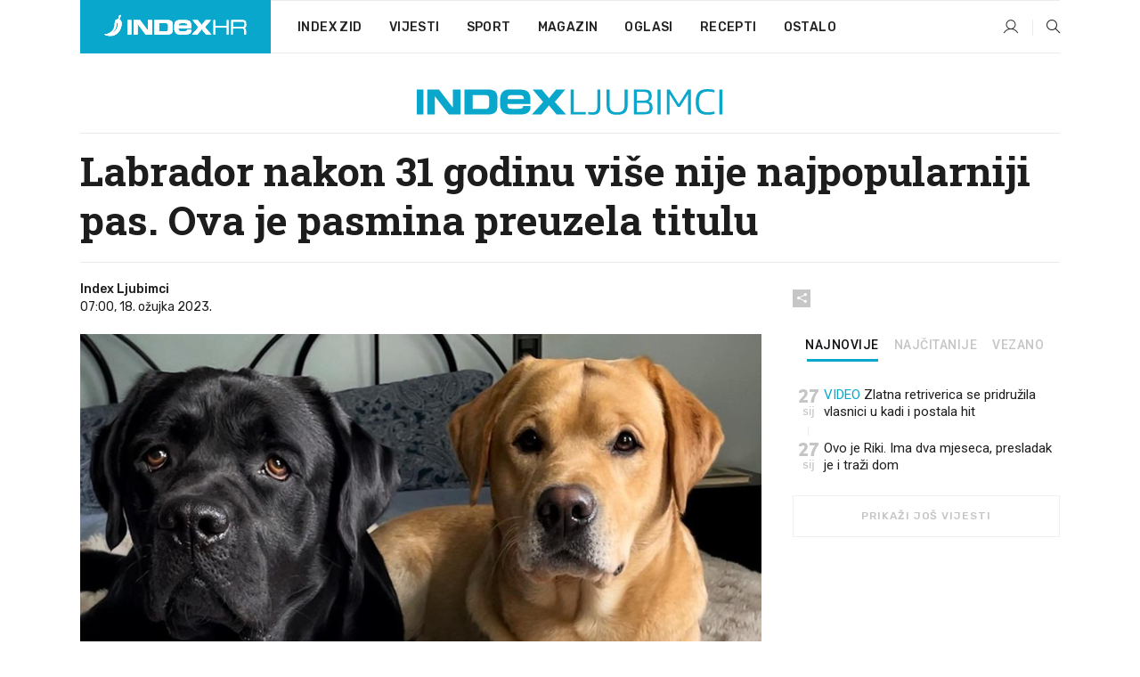

--- FILE ---
content_type: text/html; charset=utf-8
request_url: https://dev2.index.hr/ljubimci/clanak/labrador-nakon-31-godinu-vise-nije-najpopularniji-pas-ova-je-pasmina-preuzela-titulu/2447503.aspx
body_size: 25170
content:


<!DOCTYPE html>
<html lang="hr">
<head>
    <!--detect slow internet connection-->
<script type="text/javascript">
    var IS_SLOW_INTERNET = false;
    var SLOW_INTERNET_THRESHOLD = 5000;//ms
    var slowLoadTimeout = window.setTimeout(function () {
        IS_SLOW_INTERNET = true;
    }, SLOW_INTERNET_THRESHOLD);

    window.addEventListener('load', function () {
        window.clearTimeout(slowLoadTimeout);
    }, false);
</script>

    <meta charset="utf-8" />
    <meta name="viewport" content="width=device-width,height=device-height, initial-scale=1.0">
    <title>Labrador nakon 31 godinu više nije najpopularniji pas. Ova je pasmina preuzela titulu - Index.hr</title>
    <!--todo: remove on production-->
    <meta name="description" content="LABRADOR više nije najpopularnija pasmina pasa u Sjedinjenim Državama.">
    <meta property="fb:app_id" content="216060115209819">
    <meta name="robots" content="max-image-preview:large">
    <meta name="referrer" content="no-referrer-when-downgrade">

    <link rel="preload" href="//micro.rubiconproject.com/prebid/dynamic/26072.js" as="script" />
    <link rel="preload" href="https://pagead2.googlesyndication.com/tag/js/gpt.js" as="script" />

     <!--adblock detection-->
<script src="/Scripts/adblockDetect/ads.js"></script>
    

<script>
    window.constants = window.constants || {};
    window.constants.statsServiceHost = 'https://stats.index.hr';
    window.constants.socketsHost = 'https://dev-sockets.index.hr';
    window.constants.chatHost = 'https://dev3.index.hr';
    window.constants.interactiveHost = 'https://dev1.index.hr';
    window.constants.ssoAuthority = 'https://dev-sso.index.hr/';
</script>

    <link rel='preconnect' href='https://fonts.googleapis.com' crossorigin>
    <link href="https://fonts.googleapis.com/css2?family=Roboto+Slab:wght@400;500;700;800&family=Roboto:wght@300;400;500;700;900&family=Rubik:wght@300;400;500;600;700&family=EB+Garamond:wght@600;700;800" rel="preload" as="style">
    <link href="https://fonts.googleapis.com/css2?family=Roboto+Slab:wght@400;500;700;800&family=Roboto:wght@300;400;500;700;900&family=Rubik:wght@300;400;500;600;700&family=EB+Garamond:wght@600;700;800" rel="stylesheet">

    

        <link href="/Content/desktop-bundle.min.css?v=c2eb939e-3849-4120-8ada-fff22a92bb89" rel="preload" as="style" />
        <link href="/Content/desktop-bundle.min.css?v=c2eb939e-3849-4120-8ada-fff22a92bb89" rel="stylesheet" />

    <link href="/Scripts/desktop-bundle.min.js?v=c2eb939e-3849-4120-8ada-fff22a92bb89" rel="preload" as="script" />
    <script src="/Scripts/desktop-bundle.min.js?v=c2eb939e-3849-4120-8ada-fff22a92bb89"></script>

        <!--recover ads, if adblock detected-->
<!--adpushup recovery-->
<script data-cfasync="false" type="text/javascript">
    if (!accountService.UserHasPremium()) {
        (function (w, d) { var s = d.createElement('script'); s.src = '//delivery.adrecover.com/41144/adRecover.js'; s.type = 'text/javascript'; s.async = true; (d.getElementsByTagName('head')[0] || d.getElementsByTagName('body')[0]).appendChild(s); })(window, document);
    }
</script>


    <script>
        if (accountService.UserHasPremium()) {
            const style = document.createElement('style');
            style.textContent = `
                .js-slot-container,
                .js-slot-loader,
                .reserve-height {
                    display: none !important;
                }
            `;
            document.head.appendChild(style);
        }
    </script>

    
<script>
    !function (e, o, n, i) { if (!e) { e = e || {}, window.permutive = e, e.q = []; var t = function () { return ([1e7] + -1e3 + -4e3 + -8e3 + -1e11).replace(/[018]/g, function (e) { return (e ^ (window.crypto || window.msCrypto).getRandomValues(new Uint8Array(1))[0] & 15 >> e / 4).toString(16) }) }; e.config = i || {}, e.config.apiKey = o, e.config.workspaceId = n, e.config.environment = e.config.environment || "production", (window.crypto || window.msCrypto) && (e.config.viewId = t()); for (var g = ["addon", "identify", "track", "trigger", "query", "segment", "segments", "ready", "on", "once", "user", "consent"], r = 0; r < g.length; r++) { var w = g[r]; e[w] = function (o) { return function () { var n = Array.prototype.slice.call(arguments, 0); e.q.push({ functionName: o, arguments: n }) } }(w) } } }(window.permutive, "cd150efe-ff8f-4596-bfca-1c8765fae796", "b4d7f9ad-9746-4daa-b552-8205ef41f49d", { "consentRequired": true });
    window.googletag = window.googletag || {}, window.googletag.cmd = window.googletag.cmd || [], window.googletag.cmd.push(function () { if (0 === window.googletag.pubads().getTargeting("permutive").length) { var e = window.localStorage.getItem("_pdfps"); window.googletag.pubads().setTargeting("permutive", e ? JSON.parse(e) : []); var o = window.localStorage.getItem("permutive-id"); o && (window.googletag.pubads().setTargeting("puid", o), window.googletag.pubads().setTargeting("ptime", Date.now().toString())), window.permutive.config.viewId && window.googletag.pubads().setTargeting("prmtvvid", window.permutive.config.viewId), window.permutive.config.workspaceId && window.googletag.pubads().setTargeting("prmtvwid", window.permutive.config.workspaceId) } });
    
</script>
<script async src="https://b4d7f9ad-9746-4daa-b552-8205ef41f49d.edge.permutive.app/b4d7f9ad-9746-4daa-b552-8205ef41f49d-web.js"></script>


    

<script type="text/javascript" src="https://dev1.index.hr/js/embed/interactive.min.js"></script>
<script>
    var $inin = $inin || {};

    $inin.config = {
        log: false,
        enabled: false
    }

    var $ininque = $ininque || [];

    var userPPID = accountService.GetUserPPID();

    if (userPPID){
        $inin.setClientUserId(userPPID);
    }

    $inin.enable();
</script>

    <!-- Global site tag (gtag.js) - Google Analytics -->
<script type="didomi/javascript" async src="https://www.googletagmanager.com/gtag/js?id=G-5ZTNWH8GVX"></script>
<script>
    window.dataLayer = window.dataLayer || [];
    function gtag() { dataLayer.push(arguments); }
    gtag('js', new Date());

    gtag('config', 'G-5ZTNWH8GVX');
</script>

        <script src="https://freshatl.azurewebsites.net/js/fresh-atl.js" async></script>

    <script>
        var googletag = googletag || {};
        googletag.cmd = googletag.cmd || [];
    </script>

    
        


<!-- Make sure this is inserted before your GPT tag -->
<script>
    var amazonAdSlots = [];

    amazonAdSlots.push({
        slotID: 'DA_L',
        slotName: '/21703950087/DA_ljubimci_L',
        sizes: [[300, 250]]
    });

    amazonAdSlots.push({
        slotID: 'DA_R',
        slotName: '/21703950087/DA_ljubimci_R',
        sizes: [[300, 250]]
    });

    amazonAdSlots.push({
        slotID: 'DA3',
        slotName: '/21703950087/DA3_ljubimci',
        sizes: [[300, 250], [300, 600]]
    });

    amazonAdSlots.push({
        slotID: 'DA4',
        slotName: '/21703950087/DA4_ljubimci',
        sizes: [[970, 90], [728, 90], [970, 250]]
    });


            amazonAdSlots.push({
                slotID: 'dfp-DIA',
                slotName: '/21703950087/DIA_ljubimci',
                sizes: [[761, 152], [760, 200], [300, 250], [620, 350], [760, 150]]
            });

            amazonAdSlots.push({
                slotID: 'DA4',
                slotName: '/21703950087/DA_long',
                sizes: [[300, 250]]
            });
        </script>



    

<script type="text/javascript">
    window.gdprAppliesGlobally = true; (function () {
        function a(e) {
            if (!window.frames[e]) {
                if (document.body && document.body.firstChild) { var t = document.body; var n = document.createElement("iframe"); n.style.display = "none"; n.name = e; n.title = e; t.insertBefore(n, t.firstChild) }
                else { setTimeout(function () { a(e) }, 5) }
            }
        } function e(n, r, o, c, s) {
            function e(e, t, n, a) { if (typeof n !== "function") { return } if (!window[r]) { window[r] = [] } var i = false; if (s) { i = s(e, t, n) } if (!i) { window[r].push({ command: e, parameter: t, callback: n, version: a }) } } e.stub = true; function t(a) {
                if (!window[n] || window[n].stub !== true) { return } if (!a.data) { return }
                var i = typeof a.data === "string"; var e; try { e = i ? JSON.parse(a.data) : a.data } catch (t) { return } if (e[o]) { var r = e[o]; window[n](r.command, r.parameter, function (e, t) { var n = {}; n[c] = { returnValue: e, success: t, callId: r.callId }; a.source.postMessage(i ? JSON.stringify(n) : n, "*") }, r.version) }
            }
            if (typeof window[n] !== "function") { window[n] = e; if (window.addEventListener) { window.addEventListener("message", t, false) } else { window.attachEvent("onmessage", t) } }
        } e("__tcfapi", "__tcfapiBuffer", "__tcfapiCall", "__tcfapiReturn"); a("__tcfapiLocator"); (function (e) {
            var t = document.createElement("script"); t.id = "spcloader"; t.type = "text/javascript"; t.async = true; t.src = "https://sdk.privacy-center.org/" + e + "/loader.js?target=" + document.location.hostname; t.charset = "utf-8"; var n = document.getElementsByTagName("script")[0]; n.parentNode.insertBefore(t, n)
        })("02757520-ed8b-4c54-8bfd-4a5f5548de98")
    })();</script>


<!--didomi-->
<!--end-->


    <script>
        googletag.cmd.push(function() {
                
    googletag.pubads().setTargeting('rubrika', 'ljubimci');
    googletag.pubads().setTargeting('articleId', '2447503');
    googletag.pubads().setTargeting('Rijeci_iz_naslova', ["labrador","nakon","godinu","više","nije","najpopularniji","pas","pasmina","preuzela","titulu"]);
    googletag.pubads().setTargeting('chat', 'no');
    googletag.pubads().setTargeting('paragrafX', '5');

    ;


            googletag.pubads().setTargeting('podrubrikaId', ["1594"]);
        

            googletag.pubads().setTargeting('authorId', ["2202"]);
        

            googletag.pubads().setTargeting('tagId', ["7141","125968","134888","141902","145877","1124619"]);
        ;
        });
    </script>

    
<script>
    var mainIndexDomainPath = "https://www.index.hr" + window.location.pathname;

    googletag.cmd.push(function () {
        googletag.pubads().disableInitialLoad();
        googletag.pubads().enableSingleRequest();
        googletag.pubads().collapseEmptyDivs(true);
        googletag.pubads().setTargeting('projekt', 'index');
        googletag.pubads().setTargeting('referer', '');
        googletag.pubads().setTargeting('hostname', 'dev2.index.hr');
        googletag.pubads().setTargeting('ar_1', 'false');
        googletag.pubads().setTargeting('ab_test', '');
        googletag.pubads().setTargeting('prebid', 'demand manager');

        if ('cookieDeprecationLabel' in navigator) {
            navigator.cookieDeprecationLabel.getValue().then((label) => {
                googletag.pubads().setTargeting('TPC', label);
            });
        }
        else {
            googletag.pubads().setTargeting('TPC', 'none');
        }

    });

    googleTagService.AddSlotRenderEndedListener();
</script>
    <script type='text/javascript' src='//static.criteo.net/js/ld/publishertag.js'></script>

    <meta property="og:title" content="Labrador nakon 31 godinu vi&#x161;e nije najpopularniji pas. Ova je pasmina preuzela titulu" />
    <meta property="og:description" content="LABRADOR vi&#x161;e nije najpopularnija pasmina pasa u Sjedinjenim Dr&#x17E;avama." />
    <meta property="og:image" content="https://ip.index.hr/remote/bucket.index.hr/b/index/db9ff494-31e1-48b1-b023-3fe04efaa73f.png?fb_wtrmrk=ljubimci.jpg&amp;width=1200&amp;height=630&amp;mode=crop&amp;format=png" />
    <meta property="og:image:width" content="1200" />
    <meta property="og:image:height" content="630" />

    <meta name="twitter:card" content="summary_large_image">
    <meta name="twitter:site" content="@indexhr">
    <meta name="twitter:title" content="Labrador nakon 31 godinu vi&#x161;e nije najpopularniji pas. Ova je pasmina preuzela titulu">
    <meta name="twitter:description" content="LABRADOR vi&#x161;e nije najpopularnija pasmina pasa u Sjedinjenim Dr&#x17E;avama.">
    <meta name="twitter:image" content="https://ip.index.hr/remote/bucket.index.hr/b/index/db9ff494-31e1-48b1-b023-3fe04efaa73f.png?fb_wtrmrk=ljubimci.jpg&amp;width=1200&amp;height=630&amp;mode=crop&amp;format=png">

    <script type="application/ld&#x2B;json">
        {"@context":"https://schema.org","@type":"WebSite","name":"Index.hr","potentialAction":{"@type":"SearchAction","target":"https://www.index.hr/trazi.aspx?upit={search_term_string}","query-input":"required name=search_term_string"},"url":"https://www.index.hr/"}
    </script>
    <script type="application/ld&#x2B;json">
        {"@context":"https://schema.org","@type":"Organization","name":"Index.hr","sameAs":["https://www.facebook.com/index.hr/","https://twitter.com/indexhr","https://www.youtube.com/channel/UCUp6H4ko32XqnV_6MOPunBA"],"url":"https://www.index.hr/","logo":{"@type":"ImageObject","url":"https://www.index.hr/Content/img/logo/index_logo_112x112.png"}}
    </script>

    <!-- Meta Pixel Code -->
<script>
    !function (f, b, e, v, n, t, s) {
        if (f.fbq) return; n = f.fbq = function () {
            n.callMethod ?
                n.callMethod.apply(n, arguments) : n.queue.push(arguments)
        };
        if (!f._fbq) f._fbq = n; n.push = n; n.loaded = !0; n.version = '2.0';
        n.queue = []; t = b.createElement(e); t.async = !0;
        t.src = v; s = b.getElementsByTagName(e)[0];
        s.parentNode.insertBefore(t, s)
    }(window, document, 'script',
        'https://connect.facebook.net/en_US/fbevents.js');
    fbq('init', '1418122964915670');
    fbq('track', 'PageView');
</script>
<noscript>
    <img height="1" width="1" style="display:none"
         src="https://www.facebook.com/tr?id=1418122964915670&ev=PageView&noscript=1" />
</noscript>
<!-- End Meta Pixel Code -->


    <script src="https://apetite.index.hr/bundles/apetite.js"></script>
    <script>
        var apetite = new AnalyticsPetite({ host: 'https://apetite.index.hr' });
        
                        apetite.setCategory('ljubimci');
                        apetite.setArticleId('a-2447503');

        apetite.collect();
    </script>

    
    <link href="/Content/bootstrap-rating.css" rel="stylesheet" />
    <script async src='https://www.google.com/recaptcha/api.js'></script>

        <link rel="canonical" href="https://dev2.index.hr/ljubimci/clanak/labrador-nakon-31-godinu-vise-nije-najpopularniji-pas-ova-je-pasmina-preuzela-titulu/2447503.aspx">
        <link rel="alternate" href="https://dev2.index.hr/mobile/ljubimci/clanak/labrador-nakon-31-godinu-vise-nije-najpopularniji-pas-ova-je-pasmina-preuzela-titulu/2447503.aspx">

    <link rel="og:url" href="https://dev2.index.hr/clanak.aspx?id=2447503">


        <link rel="amphtml" href="https://dev2.index.hr/amp/ljubimci/clanak/labrador-nakon-31-godinu-vise-nije-najpopularniji-pas-ova-je-pasmina-preuzela-titulu/2447503.aspx">

    <meta property="og:type" content="article" />
    <meta property="og:url" content="https://dev2.index.hr/clanak.aspx?id=2447503">

    <script type="application/ld&#x2B;json">
        {"@context":"https://schema.org","@type":"WebPage","name":"Labrador nakon 31 godinu više nije najpopularniji pas. Ova je pasmina preuzela titulu","description":"LABRADOR više nije najpopularnija pasmina pasa u Sjedinjenim Državama.","url":"https://www.index.hr/","publisher":{"@type":"Organization","name":"Index.hr","sameAs":["https://www.facebook.com/index.hr/","https://twitter.com/indexhr","https://www.youtube.com/channel/UCUp6H4ko32XqnV_6MOPunBA"],"url":"https://www.index.hr/","logo":{"@type":"ImageObject","url":"https://www.index.hr/Content/img/logo/index_logo_112x112.png"}}}
    </script>
    <script type="application/ld&#x2B;json">
        {"@context":"https://schema.org","@type":"BreadcrumbList","itemListElement":[{"@type":"ListItem","name":"Index.hr","item":{"@type":"Thing","@id":"https://www.index.hr"},"position":1},{"@type":"ListItem","name":"Ljubimci","item":{"@type":"Thing","@id":"https://www.index.hr/ljubimci"},"position":2},{"@type":"ListItem","name":"Labrador nakon 31 godinu više nije najpopularniji pas. Ova je pasmina preuzela titulu","item":{"@type":"Thing","@id":"https://www.index.hr/ljubimci/clanak/labrador-nakon-31-godinu-vise-nije-najpopularniji-pas-ova-je-pasmina-preuzela-titulu/2447503.aspx"},"position":3}]}
    </script>
    <script type="application/ld&#x2B;json">
        {"@context":"https://schema.org","@type":"NewsArticle","name":"Labrador nakon 31 godinu više nije najpopularniji pas. Ova je pasmina preuzela titulu","description":"LABRADOR više nije najpopularnija pasmina pasa u Sjedinjenim Državama.","image":{"@type":"ImageObject","url":"https://ip.index.hr/remote/bucket.index.hr/b/index/db9ff494-31e1-48b1-b023-3fe04efaa73f.png","height":630,"width":1200},"mainEntityOfPage":{"@type":"WebPage","name":"Labrador nakon 31 godinu više nije najpopularniji pas. Ova je pasmina preuzela titulu","description":"LABRADOR više nije najpopularnija pasmina pasa u Sjedinjenim Državama.","url":"https://www.index.hr/ljubimci/clanak/labrador-nakon-31-godinu-vise-nije-najpopularniji-pas-ova-je-pasmina-preuzela-titulu/2447503.aspx","publisher":{"@type":"Organization","name":"Index.hr","sameAs":["https://www.facebook.com/index.hr/","https://twitter.com/indexhr","https://www.youtube.com/channel/UCUp6H4ko32XqnV_6MOPunBA"],"url":"https://www.index.hr/","logo":{"@type":"ImageObject","url":"https://www.index.hr/Content/img/logo/index_logo_112x112.png"}}},"url":"https://www.index.hr/ljubimci/clanak/labrador-nakon-31-godinu-vise-nije-najpopularniji-pas-ova-je-pasmina-preuzela-titulu/2447503.aspx","author":{"@type":"Organization","name":"Index.hr","sameAs":["https://www.facebook.com/index.hr/","https://twitter.com/indexhr","https://www.youtube.com/channel/UCUp6H4ko32XqnV_6MOPunBA"],"url":"https://www.index.hr/","logo":{"@type":"ImageObject","url":"https://www.index.hr/Content/img/logo/index_logo_112x112.png"}},"dateModified":"2023-03-18","datePublished":"2023-03-18","headline":"Labrador nakon 31 godinu više nije najpopularniji pas. Ova je pasmina preuzela titulu","isAccessibleForFree":true,"keywords":"pudlica,njemački ovčar,labrador,francuski buldog,zlatni retriver,najpopularniji pas","publisher":{"@type":"Organization","name":"Index.hr","sameAs":["https://www.facebook.com/index.hr/","https://twitter.com/indexhr","https://www.youtube.com/channel/UCUp6H4ko32XqnV_6MOPunBA"],"url":"https://www.index.hr/","logo":{"@type":"ImageObject","url":"https://www.index.hr/Content/img/logo/index_logo_112x112.png"}},"isPartOf":{"@type":["NewsArticle"],"name":"Index.hr","productID":"CAoiEN-u-SQZulOA8lpEXJtZjRU:index_premium"}}
    </script>

    <script src="https://cdnjs.cloudflare.com/ajax/libs/fingerprintjs2/1.6.1/fingerprint2.min.js"></script>

        <link rel="preload" as="image" imagesrcset="https://ip.index.hr/remote/bucket.index.hr/b/index/db9ff494-31e1-48b1-b023-3fe04efaa73f.png?width=765&amp;height=402">

        <script type="text/javascript">
            window._taboola = window._taboola || [];
            _taboola.push({ article: 'auto' });
            !function (e, f, u, i) {
                if (!document.getElementById(i)) {
                    e.async = 1;
                    e.src = u;
                    e.id = i;
                    f.parentNode.insertBefore(e, f);
                }
            }(document.createElement('script'),
                document.getElementsByTagName('script')[0],
                '//cdn.taboola.com/libtrc/indexhr-en/loader.js',
                'tb_loader_script');
            if (window.performance && typeof window.performance.mark == 'function') { window.performance.mark('tbl_ic'); }
        </script>

    <script>
        bridPlayerService.AddKeyValueIntoMacros('rubrika', 'ljubimci');
        bridPlayerService.AddKeyValueIntoMacros('projekt', 'index');
    </script>

</head>
<body>
    <script>
    window.fbAsyncInit = function () {
        FB.init({
            appId: '216060115209819',
            xfbml: true,
            version: 'v19.0'
        });
    };
</script>
<script async defer crossorigin="anonymous" src="https://connect.facebook.net/hr_HR/sdk.js"></script>
    <!--OpenX-->
<iframe src="//u.openx.net/w/1.0/pd?ph=&cb=ddb4bcad-b028-478b-9d38-303976ca7913&gdpr=1&gdpr_consent=2" style="display:none;width:0;height:0;border:0; border:none;"></iframe>

        




    <div class="main-container no-padding main-content-bg">
                

<div class="google-billboard-top">
    <!-- /21703950087/DB1 -->
    <div id='DB1' class="js-slot-container" data-css-class="google-box bottom-margin-60">
        <script>
            googletag.cmd.push(function () {
                googletag.defineSlot('/21703950087/DB1', [[970, 250], [970, 500], [970, 90], [728, 90], [800, 250], [1, 1]], 'DB1').addService(googletag.pubads());

                googletag.display('DB1');
            });
        </script>
    </div>
</div>

    </div>

    


<header class="main-menu-container">
    <div class="float-menu no-height" style="" menu-fix-top>
        <div class="main-container no-height clearfix">
            <div class="main-menu no-height">
                    <h1 class="js-logo logo ljubimci-gradient-bg">
                        <img class="main" src="/Content/img/logo/index_main.svg" alt="index.hr" />
                        <img class="small" src="/Content/img/logo/paprika_logo.svg" alt="index.hr" />
                        <a class="homepage-link" href="/" title="index.hr"> </a>
                    </h1>
                <nav class="menu-holder clearfix" aria-label="Glavna navigacija">
                    <ul>
                        <li>
                            <a class="main-text-hover no-drop" href="/zid"> Index Zid</a>
                        </li>

                        <li>
                            <a class="vijesti-text-hover" href="/vijesti">
                                Vijesti
                            </a>
                        </li>
                        <li>
                            <a class="sport-text-hover" href="/sport">
                                Sport
                            </a>
                        </li>
                        <li class="menu-drop">
                            <span class="expandable magazin-text-hover">Magazin</span>
                            <ul class="dropdown-content display-none">
                                <li class="magazin-bg-hover">
                                    <a href="/magazin">
                                        Magazin
                                    </a>
                                </li>
                                <li class="shopping-bg-gradient-hover">
                                    <a href="/shopping">
                                        Shopping
                                    </a>
                                </li>
                                <li class="ljubimci-bg-hover">
                                    <a href="/ljubimci">
                                        Ljubimci
                                    </a>
                                </li>
                                <li class="food-bg-hover">
                                    <a href="/food">
                                        Food
                                    </a>
                                </li>
                                <li class="mame-bg-hover">
                                    <a href="/mame">
                                        Mame
                                    </a>
                                </li>
                                <li class="auto-bg-gradient-hover">
                                    <a href="/auto">
                                        Auto
                                    </a>
                                </li>
                                <li class="fit-bg-hover">
                                    <a href="/fit">
                                        Fit
                                    </a>
                                </li>
                                <li class="chill-bg-hover">
                                    <a href="/chill">
                                        Chill
                                    </a>
                                </li>
                                <li class="horoskop-bg-hover">
                                    <a href="/horoskop">
                                        Horoskop
                                    </a>
                                </li>
                            </ul>
                        </li>
                        <li>
                            <a class="oglasi-text-hover" href="https://www.index.hr/oglasi">
                                Oglasi
                            </a>
                        </li>
                        <li>
                            <a class="recepti-text-hover" href="https://recepti.index.hr">
                                Recepti
                            </a>
                        </li>
                        <li class="menu-drop">
                            <span class="expandable">Ostalo</span>
                            <ul class="dropdown-content ostalo display-none">
                                <li class="main-bg-hover">
                                    <a href="https://jobs.index.hr/">
                                        Zaposli se na Indexu
                                    </a>
                                </li>
                                <li class="lajkhr-bg-hover">
                                    <a href="https://www.index.hr/lajk/">
                                        Lajk.hr
                                    </a>
                                </li>
                                <li class="vjezbe-bg-hover">
                                    <a href="https://vjezbe.index.hr">
                                        Vježbe
                                    </a>
                                </li>
                                <li class="main-bg-hover">
                                    <a href="/info/tecaj">
                                        Tečaj
                                    </a>
                                </li>
                                <li class="main-bg-hover">
                                    <a href="/info/tv">
                                        TV program
                                    </a>
                                </li>
                                <li class="main-bg-hover">
                                    <a href="/info/kino">
                                        Kino
                                    </a>
                                </li>
                                <li class="main-bg-hover">
                                    <a href="/info/vrijeme">
                                        Vrijeme
                                    </a>
                                </li>
                                <li class="kalendar-bg-hover">
                                    <a href="/kalendar">
                                        Kalendar
                                    </a>
                                </li>
                            </ul>
                        </li>
                    </ul>
                    <ul class="right-part">
                        <li id="login-menu" class="menu-drop">
                            


<div id="menu-login"
     v-scope
     v-cloak
     @mounted="onLoad">
    <div v-if="userInfo !== null && userInfo.IsLoggedIn === true">
        <div class="user-menu expandable no-padding">
            <div v-if="userInfo.ProfileImage === null" class="initials-holder separator center-aligner">
                <div class="initials center-aligner">
                    {{userInfo.Initials}}
                </div>
                <div class="user-firstname">
                    {{userInfo.FirstName}}
                </div>
            </div>

            <div v-if="userInfo.ProfileImage !== null" class="avatar separator center-aligner">
                <img :src="'https://ip.index.hr/remote/bucket.index.hr/b/index/' + userInfo.ProfileImage + '?width=20&height=20&mode=crop'" />
                <div class="user-firstname">
                    {{userInfo.FirstName}}
                </div>
            </div>
        </div>
        <ul class="dropdown-content display-none">
            <li class="main-bg-hover">
                <a href="/profil">Moj profil</a>
            </li>
            <li class="main-bg-hover">
                <a :href="'https://dev-sso.index.hr/' + 'account/dashboard?redirect_hint=' + 'https%3A%2F%2Fdev2.index.hr%2Fljubimci%2Fclanak%2Flabrador-nakon-31-godinu-vise-nije-najpopularniji-pas-ova-je-pasmina-preuzela-titulu%2F2447503.aspx'">Upravljanje računom</a>
            </li>
            <li class="main-bg-hover">
                <a @click="logout">Odjavite se</a>
            </li>
        </ul>
    </div>

    <div v-if="userInfo === null || userInfo.IsLoggedIn === false" @click="login" class="user-menu no-padding">
        <div class="login-btn separator">
            <i class="index-user-alt"></i>
        </div>
    </div>
</div>

<script>
    PetiteVue.createApp({
        userInfo: {},
        onLoad() {
            var self = this;

            var userInfoCookie = accountService.GetUserInfo();

            var userHasPremium = accountService.UserHasPremium();
            googleEventService.CreateCustomEventGA4("user_data", "has_premium", userHasPremium);

            if (userInfoCookie != null) {
                if (userInfoCookie.HasPremium === undefined) {
                    accountService.DeleteMetaCookie();

                    accountService.CreateMetaCookie()
                    .then(function (response) {
                        self.userInfo = accountService.GetUserInfo();
                    });
                }
                else if (userInfoCookie.IsLoggedIn === true) {
                    userApiService.getPremiumStatus()
                    .then(function (response) {
                        if (response.data.HasPremium != userInfoCookie.HasPremium) {
                            accountService.DeleteMetaCookie();

                            accountService.CreateMetaCookie()
                            .then(function (response) {
                                self.userInfo = accountService.GetUserInfo();
                            });
                        }
                    });
                }
                else {
                    self.userInfo = accountService.GetUserInfo();
                }
            }
            else {
                accountService.CreateMetaCookie()
                .then(function (response) {
                    self.userInfo = accountService.GetUserInfo();
                });
            }
        },
        login() {
            globalDirectives.ShowLoginPopup()
        },
        logout() {
            accountService.Logout('/profil/odjava')
        }
    }).mount("#menu-login");
</script>

                        </li>
                        <li>
                            <a href="/trazi.aspx" class="menu-icon btn-open-search"><i class="index-magnifier"></i></a>
                        </li>
                    </ul>
                </nav>
            </div>
        </div>
    </div>

        



</header>


        <div class="dfp-left-column">
            

<!-- /21703950087/D_sky_L -->
<div id='D_sky_L' class="js-slot-container" data-css-class="google-box">
    <script>
        googletag.cmd.push(function () {
            googletag.defineSlot('/21703950087/D_sky_L', [[300, 600], [160, 600]], 'D_sky_L').addService(googletag.pubads());
            googletag.display('D_sky_L');
        });
    </script>
</div>
        </div>

    <main>
        







    


<div class="js-slot-container" data-has-close-btn="true">
    <div class="js-slot-close-btn dfp-close-btn dfp-close-btn-fixed display-none">
        <div class="close-btn-creative">
            <i class="index-close"></i>
        </div>
    </div>

    <!-- /21703950087/D_sticky -->
    <div id='D_sticky' class="js-slot-holder" data-css-class="google-box bottom-sticky">
        <script>
            googletag.cmd.push(function () {
                googletag.defineSlot('/21703950087/D_sticky_all', [[1200, 150], [728, 90], [970, 250], [970, 90], [1, 1]], 'D_sticky').addService(googletag.pubads());

                googletag.display('D_sticky');
            });
        </script>
    </div>
</div>



<style>
    .main-container {
        max-width: 1140px;
    }

    .dfp-left-column {
        margin-right: 570px;
    }

    .dfp-right-column {
        margin-left: 570px;
    }
</style>

<article class="article-container"  data-breakrows="5" data-author="[2202]">
    <div class="article-header-code">
        
    </div>

    <div class="article-holder main-container main-content-bg higher-content-s">




            

<a href="/ljubimci" class="header-banner-container">
    <img src="/Content/img/logo/index_color_ljubimci.svg" />
</a>


        <header class="article-title-holder">
            


<h1 class="ljubimci-text-parsed title js-main-title">
    Labrador nakon 31 godinu više nije najpopularniji pas. Ova je pasmina preuzela titulu
</h1>

<div class="article-info flex">
    <div class="author-holder flex">

        <div class="flex-1">
                <div class="author-name flex">
                    Index Ljubimci

                </div>

            <div>
                07:00, 18. o&#x17E;ujka 2023.
            </div>
        </div>
    </div>
    <div class="social-holder flex">
        <div class="other"><i class="index-share"></i></div>
        


<div class="share-buttons-holder display-none clearfix">
    <div class="facebook-bg share-button" share-button data-share-action="facebook" data-article-id="2447503" data-facebook-url="https://dev2.index.hr/clanak.aspx?id=2447503">
        <i class="index-facebook"></i>
    </div>

    <script type="text/javascript" async src="https://platform.twitter.com/widgets.js"></script>
    <a class="share-button x-bg" share-button data-share-action="twitter" data-article-id="2447503" href="https://twitter.com/intent/tweet?url=https://dev2.index.hr/clanak.aspx?id=2447503&via=indexhr&text=Labrador nakon 31 godinu vi&#x161;e nije najpopularniji pas. Ova je pasmina preuzela titulu&size=large">
        <i class="index-x"></i>
    </a>

    <script type="text/javascript" async defer src="//assets.pinterest.com/js/pinit.js"></script>

    <a class="share-button pinterest-bg pin-it-button" share-button data-share-action="pinterest" data-article-id="2447503" href="http://pinterest.com/pin/create/button/?url=https://dev2.index.hr/clanak.aspx?id=2447503&media=https://ip.index.hr/remote/bucket.index.hr/b/index/db9ff494-31e1-48b1-b023-3fe04efaa73f.png&description=Labrador nakon 31 godinu vi&#x161;e nije najpopularniji pas. Ova je pasmina preuzela titulu" data-pin-custom="true">
        <i class="index-pinterest"></i>
    </a>

    <a class="share-button gplus-bg" share-button data-share-action="gplus" data-article-id="2447503" href="https://plus.google.com/share?url=https://dev2.index.hr/clanak.aspx?id=2447503" onclick="javascript:window.open(this.href,'', 'menubar=no,toolbar=no,resizable=yes,scrollbars=yes,height=600,width=400');return false;">
        <i class="index-gplus"></i>
    </a>

    <a class="share-button linkedin-bg" share-button data-share-action="linkedin" data-article-id="2447503" href="https://www.linkedin.com/shareArticle?mini=true&url=https://dev2.index.hr/clanak.aspx?id=2447503&title=Labrador nakon 31 godinu vi&#x161;e nije najpopularniji pas. Ova je pasmina preuzela titulu&summary=LABRADOR vi&#x161;e nije najpopularnija pasmina pasa u Sjedinjenim Dr&#x17E;avama.&source=Index.hr" onclick="javascript:window.open(this.href,'', 'menubar=no,toolbar=no,resizable=yes,scrollbars=yes,height=400,width=600');return false;">
        <i class="index-linkedIn"></i>
    </a>

    <a class="share-button mail-bg" share-button data-share-action="mail" data-article-id="2447503" href="mailto:?subject=Labrador nakon 31 godinu vi&#x161;e nije najpopularniji pas. Ova je pasmina preuzela titulu&body=https%3A%2F%2Fdev2.index.hr%2Fclanak.aspx%3Fid%3D2447503" target="_blank">
        <i class="index-mail"></i>
    </a>

    <div class="share-button btn-close">
        <i class="index-close"></i>
    </div>
</div>
    </div>
</div>


        </header>

        <div class="top-part flex">
            <div class="left-part">
                        

<figure class="img-container">
        <div class="img-holder" style="padding-bottom: 52.55%;">
            <img class="img-responsive" src="https://ip.index.hr/remote/bucket.index.hr/b/index/db9ff494-31e1-48b1-b023-3fe04efaa73f.png?width=765&amp;height=402" alt="Labrador nakon 31 godinu vi&#x161;e nije najpopularniji pas. Ova je pasmina preuzela titulu" />
        </div>

        <figcaption class="main-img-desc clearfix">
            <span></span>
                <span class="credits">Foto: Instagram</span>
        </figcaption>
</figure>

                <div class="content-holder">

                    <div class="text-holder">
                            

<section class="text ljubimci-link-underline js-smartocto" aria-label="Tekst članka">
    <p>LABRADOR više nije najpopularnija pasmina pasa u Sjedinjenim Državama jer su francuski buldozi preuzeli prvo mjesto, objavio je Američki kinološki savez (AKC).</p>

<p>Prema podacima organizacije&nbsp;sa sjedištem u New Yorku, labrador je bio najpopularnija pasmina pasa 31 godinu, sve do 2022.&nbsp;Međutim, francuzići su se "dugo godina tiho penjali na ljestvicama", stoji u priopćenju AKC-a.&nbsp;</p>

<div class="js-slot-container reserve-height-with-disclaimer" data-css-class="dfp-inarticle" data-disclaimer="true" data-css-remove-after-render="reserve-height-with-disclaimer">
        <div class="js-slot-loader main-loader center-aligner">
            <div class="loader-animation"><div></div><div></div><div></div><div></div></div>
        </div>

    <span class="js-slot-disclaimer ad-unit-text display-none">
        Tekst se nastavlja ispod oglasa
    </span>

    <div class="flex no-margin double">
        <!-- /21703950087/DA_L -->
        <div id="DA_L" class="no-margin">
            <script>
                googletag.cmd.push(function () {
                    var slot = googletag.defineSlot('/21703950087/DA_L', [[320, 180], [300, 170], [250, 250], [200, 200], [320, 100], [300, 250], [300, 100], [300, 50], [1, 1]], 'DA_L').addService(googletag.pubads());

                    if ('True' == 'True') {
                        slot.setCollapseEmptyDiv(true, false);
                    }

                    googletag.display('DA_L');
                });
            </script>
        </div>

        <!-- /21703950087/DA_R -->
        <div id="DA_R" class="no-margin">
            <script>
                googletag.cmd.push(function () {
                    var slot = googletag.defineSlot('/21703950087/DA_R', [[320, 180], [300, 170], [250, 250], [200, 200], [320, 100], [300, 250], [300, 100], [300, 50], [1, 1]], 'DA_R').addService(googletag.pubads());

                    if ('True' == 'True') {
                        slot.setCollapseEmptyDiv(true, false);
                    }

                    googletag.display('DA_R');
                });
            </script>
        </div>
    </div>
</div>


<div class="js-editor-embed-container js-embed-image position-relative js-embed-first-image js-image-slot-container lazyload-content" data-lazyload-content="<img alt=&quot;&quot; src=&quot;https://ip.index.hr/remote/bucket.index.hr/b/index/95bb4ef7-05f4-4ce9-badf-cab2dd716a9a.png?width=765&quot;>

<div class=&quot;js-slot-container&quot; data-has-close-btn=&quot;true&quot; style=&quot;position: absolute; bottom: 0; left: calc(100% / 2 - 160px); width: 320px;&quot;>
    <div class=&quot;js-slot-close-btn dfp-close-btn display-none&quot;>
        <div class=&quot;close-btn-creative&quot;>
            <i class=&quot;index-close&quot;></i>
        </div>
    </div>
    <div style=&quot;overflow: hidden;&quot;>
        <div id=&quot;D_photo_article&quot; class=&quot;js-slot-holder&quot; data-css-class=&quot;google-box&quot;>
        </div>
    </div>
</div>"></div>

<p>Pasminu tih malih pasa, koje&nbsp;se smatra&nbsp;odličnim kućnim ljubimcima za obitelji, AKC opisuje kao "jedinstvenu", a njezin zaštitni znak su "velike uši nalik šišmišu".&nbsp;</p>

<p>"Dobro&nbsp;se slažu s drugim životinjama i uživaju u stvaranju novih prijatelja među ljudima", napisali su iz AKC-a.&nbsp;Nakon francuskog buldoga&nbsp;i labradora, među pet najpopularnijih&nbsp;pasmina u&nbsp;2022. su bili&nbsp;zlatni retriver, njemački ovčar i pudlica.&nbsp;</p>

</section>


                        

<div class="article-report-container ">
    <div class="article-report-trigger" data-article-id="2447503">
        <div class="bullet-send-report-icon">
            <i class="index-send"></i>
        </div>
        Znate li nešto više o temi ili želite prijaviti grešku u tekstu? Kliknite <strong>ovdje</strong>.
        </div>
    <div class="popup-holder report-holder display-none">
        <div class="loading-container">
            <span class="img-helper"></span>
            <img src="/Content/img/loader_40px.gif" />
        </div>
    </div>
</div>

                        

<div class="article-call-to-action js-article-call-to-action">
    <div class="subtitle flex text-uppercase ljubimci-text">
        <div class="flex first-part">
            <div class="subtitle__logo js-article-call-to-action-logo">Ovo je <i class="index-logo"></i>.</div>
            <div class="subtitle__nation js-article-call-to-action-nation">Homepage nacije.</div>
        </div>
        <div class="subtitle__visitors js-article-call-to-action-visitors" data-text="90.084 čitatelja danas."></div>
    </div>
    <div class="bullets">
        <div class="bullet-send-report-icon">
            <i class="index-send"></i>
        </div>
        Imate važnu priču? Javite se na <strong>desk@index.hr</strong> ili klikom <strong><a class="ljubimci-text-hover" href="/posaljite-pricu?index_ref=article_vazna_prica">ovdje</a></strong>. Atraktivne fotografije i videe plaćamo.
    </div>
    <div class="bullets">
        <div class="bullet-send-report-icon">
            <i class="index-send"></i>
        </div>
        Želite raditi na Indexu? Prijavite se <strong><a class="ljubimci-text-hover" href="https://jobs.index.hr?index_ref=article_index_jobs" target="_blank">ovdje</a></strong>.
    </div>
</div>

                        





                            

<!-- /21703950087/DIA -->
<div id="DIA" class="js-slot-container" data-css-class="google-box margin-top-20 top-padding border-top">
    <script>
        googletag.cmd.push(function () {
            googletag.defineSlot('/21703950087/DIA', [[300, 250], [336, 280], [620, 350], [760, 150], [760, 200], [761, 152], [1, 1], 'fluid'], 'DIA').addService(googletag.pubads());
            googletag.display('DIA');
        });
    </script>
</div>


                        


<div class="reactions-container clearfix">
    <div class="social-holder social-bottom flex">
        <div class="other"><i class="index-share"></i></div>
        


<div class="share-buttons-holder display-none clearfix">
    <div class="facebook-bg share-button" share-button data-share-action="facebook" data-article-id="2447503" data-facebook-url="https://dev2.index.hr/clanak.aspx?id=2447503">
        <i class="index-facebook"></i>
    </div>

    <script type="text/javascript" async src="https://platform.twitter.com/widgets.js"></script>
    <a class="share-button x-bg" share-button data-share-action="twitter" data-article-id="2447503" href="https://twitter.com/intent/tweet?url=https://dev2.index.hr/clanak.aspx?id=2447503&via=indexhr&text=Labrador nakon 31 godinu vi&#x161;e nije najpopularniji pas. Ova je pasmina preuzela titulu&size=large">
        <i class="index-x"></i>
    </a>

    <script type="text/javascript" async defer src="//assets.pinterest.com/js/pinit.js"></script>

    <a class="share-button pinterest-bg pin-it-button" share-button data-share-action="pinterest" data-article-id="2447503" href="http://pinterest.com/pin/create/button/?url=https://dev2.index.hr/clanak.aspx?id=2447503&media=https://ip.index.hr/remote/bucket.index.hr/b/index/db9ff494-31e1-48b1-b023-3fe04efaa73f.png&description=Labrador nakon 31 godinu vi&#x161;e nije najpopularniji pas. Ova je pasmina preuzela titulu" data-pin-custom="true">
        <i class="index-pinterest"></i>
    </a>

    <a class="share-button gplus-bg" share-button data-share-action="gplus" data-article-id="2447503" href="https://plus.google.com/share?url=https://dev2.index.hr/clanak.aspx?id=2447503" onclick="javascript:window.open(this.href,'', 'menubar=no,toolbar=no,resizable=yes,scrollbars=yes,height=600,width=400');return false;">
        <i class="index-gplus"></i>
    </a>

    <a class="share-button linkedin-bg" share-button data-share-action="linkedin" data-article-id="2447503" href="https://www.linkedin.com/shareArticle?mini=true&url=https://dev2.index.hr/clanak.aspx?id=2447503&title=Labrador nakon 31 godinu vi&#x161;e nije najpopularniji pas. Ova je pasmina preuzela titulu&summary=LABRADOR vi&#x161;e nije najpopularnija pasmina pasa u Sjedinjenim Dr&#x17E;avama.&source=Index.hr" onclick="javascript:window.open(this.href,'', 'menubar=no,toolbar=no,resizable=yes,scrollbars=yes,height=400,width=600');return false;">
        <i class="index-linkedIn"></i>
    </a>

    <a class="share-button mail-bg" share-button data-share-action="mail" data-article-id="2447503" href="mailto:?subject=Labrador nakon 31 godinu vi&#x161;e nije najpopularniji pas. Ova je pasmina preuzela titulu&body=https%3A%2F%2Fdev2.index.hr%2Fclanak.aspx%3Fid%3D2447503" target="_blank">
        <i class="index-mail"></i>
    </a>

    <div class="share-button btn-close">
        <i class="index-close"></i>
    </div>
</div>
    </div>
</div>

                            


<nav class="tags-holder" aria-label="Tagovi">
		<a href="/tag/7141/pudlica.aspx"
		   class="ljubimci-bg-hover tag-item ">
			<span class="ljubimci-text hashtag">#</span>pudlica
		</a>
		<a href="/tag/125968/njemacki-ovcar.aspx"
		   class="ljubimci-bg-hover tag-item ">
			<span class="ljubimci-text hashtag">#</span>njema&#x10D;ki ov&#x10D;ar
		</a>
		<a href="/tag/134888/labrador.aspx"
		   class="ljubimci-bg-hover tag-item ">
			<span class="ljubimci-text hashtag">#</span>labrador
		</a>
		<a href="/tag/141902/francuski-buldog.aspx"
		   class="ljubimci-bg-hover tag-item ">
			<span class="ljubimci-text hashtag">#</span>francuski buldog
		</a>
		<a href="/tag/145877/zlatni-retriver.aspx"
		   class="ljubimci-bg-hover tag-item ">
			<span class="ljubimci-text hashtag">#</span>zlatni retriver
		</a>
		<a href="/tag/1124619/najpopularniji-pas.aspx"
		   class="ljubimci-bg-hover tag-item display-none">
			<span class="ljubimci-text hashtag">#</span>najpopularniji pas
		</a>

		<div class="ljubimci-bg-hover tag-item btn-load-more" tags-load-more>
			<i class="index-dots"></i>
		</div>
</nav>
                    </div>
                </div>
            </div>
            <aside class="right-part direction-column flex" aria-label="Najnoviji članci">
                <div>
                        

<!-- /21703950087/Box1 -->
<div id='Box1' class="js-slot-container" data-css-class="google-box bottom-margin-50">
    <script>
        googletag.cmd.push(function () {
            googletag.defineSlot('/21703950087/Box1', [[300, 170], [250, 250], [200, 200], [160, 600], [300, 250], [300, 100], [300, 600], [300, 50], [1, 1], 'fluid'], 'Box1').addService(googletag.pubads());

            googletag.display('Box1');
        });
    </script>
</div>



                    

<div class="timeline-side">
    <ul class="nav timeline-tab" timeline-tab role="tablist" data-category="ljubimci" data-category-id="1548">
        <li role="presentation" class="active latest"><a href="#tab-content-latest" aria-controls="tab-content-latest" role="tab" data-toggle="tab"> Najnovije</a></li>
        <li role="presentation" class="most-read"><a href="#tab-content-most-read" aria-controls="tab-content-most-read" role="tab" data-toggle="tab"> Najčitanije</a></li>
        <li role="presentation" class="related"><a href="#tab-content-related" data-id="tab-content-related" aria-controls="tab-content-related" role="tab" data-toggle="tab"> Vezano</a></li>
        <hr class="ljubimci-bg" />
    </ul>
    <div class="tab-content">
        <div role="tabpanel" class="tab-pane active" id="tab-content-latest">
            


    <div class="timeline-content latest">
        <ul>
                <li>
                    <article class="flex">
                            <div class="side-content text-center disabled-text">
                                <span class="num">27</span>
                                <span class="desc">sij</span>
                            </div>
                            <div class="title-box">
                                <a class="ljubimci-text-hover" href="/ljubimci/clanak/vas-pas-se-ne-voli-kupati-a-pogledajte-kako-ovo-stene-uziva-u-kadi/2754722.aspx?index_ref=clanak_ljubimci_najnovije_d">
                                    <span class='title-parsed-text'>VIDEO</span>  Zlatna retriverica se pridružila vlasnici u kadi i postala hit
                                </a>
                            </div>
                    </article>
                </li>
                <li>
                    <article class="flex">
                            <div class="side-content text-center disabled-text">
                                <span class="num">27</span>
                                <span class="desc">sij</span>
                            </div>
                            <div class="title-box">
                                <a class="ljubimci-text-hover" href="/ljubimci/clanak/ovo-je-riki-ima-dva-mjeseca-presladak-je-i-trazi-dom/2754650.aspx?index_ref=clanak_ljubimci_najnovije_d">
                                    Ovo je Riki. Ima dva mjeseca, presladak je i traži dom
                                </a>
                            </div>
                    </article>
                </li>
        </ul>
        <a class="more-news" href="/najnovije?kategorija=1548">Prikaži još vijesti</a>
    </div>

        </div>
        <div role="tabpanel" class="tab-pane" id="tab-content-most-read">
            



        </div>
        <div role="tabpanel" class="tab-pane" id="tab-content-related">
            <img class="loading-img" src="/Content/img/loader_40px.gif" />
        </div>
    </div>
</div>


                    <div class="separator-45"></div>
                </div>

                    <div class="bottom-part">
                        <div class="first-box">
                            <div class="sticky">
                                

<!-- /21703950087/Box2 -->
<div id='Box2' class="js-slot-container" data-css-class="google-box">
    <script>
        googletag.cmd.push(function () {
            googletag.defineSlot('/21703950087/Box2', [[300, 250], [300, 600], [160, 600], [300, 200], [1, 1]], 'Box2').addService(googletag.pubads());

            googletag.display('Box2');
        });
    </script>
</div>

                            </div>
                        </div>

                    </div>
            </aside>
        </div>
    </div>

    <section class="article-read-more-container main-content-bg main-container" aria-hidden="true">
        <div class="article-read-more-holder main-content-bg">
                

<div id="personalized-article-1" class="bottom-border" aria-hidden="true"
     v-scope
     v-cloak
     @mounted="onLoad">

    <div v-if="isContentPersonalized">
        <div v-if="!isLoaded" class="main-loader center-aligner transparent" style="min-height: 285px;">
            <div>
                <div class="loader-animation"><div></div><div></div><div></div><div></div></div>
                <div class="loading-text">
                    Tražimo sadržaj koji<br />
                    bi Vas mogao zanimati
                </div>
            </div>
        </div>
        <div v-else>
            <h2 class="main-title">Izdvojeno</h2>

            <div class="ljubimci slider">
                <div class="read-more-slider swiper">
                    <div class="swiper-wrapper">
                        <article v-for="article in articles" class="swiper-slide slider-item" :data-item-id="article.id">
                            <a :class="article.rootCategorySlug + '-text-hover scale-img-hover'" :href="'/' + article.rootCategorySlug + '/clanak/' + article.slug + '/' + article.id + '.aspx?index_ref=clanak_izdvojeno_d_' + article.rootCategorySlug">
                                <div class="img-holder">
                                    <img loading="lazy" :src="'https://ip.index.hr/remote/bucket.index.hr/b/index/' + article.mainImage + '?width=270&height=185&mode=crop&anchor=topcenter&scale=both'" :alt="article.MetaTitle" />
                                    <div v-if="article.icon" class="article-icon">
                                        <i :class="'index-' + article.icon"></i>
                                        <div :class="'icon-bg ' + article.rootCategorySlug + '-bg'"></div>
                                    </div>

                                    <div v-if="article.sponsored" class="spon-text">
                                        <span v-if="article.sponsoredDescription">{{article.sponsoredDescription}}</span>
                                        <span v-else>Oglas</span>
                                    </div>
                                </div>
                                <h3 v-html="article.htmlParsedTitle" class="title"></h3>
                            </a>
                        </article>
                    </div>
                </div>

                <div class="slider-navigation ljubimci-text">
                    <div class="slider-prev main-content-bg ljubimci-bg-hover"><i class="index-arrow-left"></i></div>
                    <div class="slider-next main-content-bg ljubimci-bg-hover"><i class="index-arrow-right"></i></div>
                </div>
            </div>
        </div>
    </div>
    <div v-else>
        

    <h2 class="main-title">Pro&#x10D;itajte jo&#x161;</h2>

<div class="ljubimci slider">
    <div class="read-more-slider swiper">
        <div class="swiper-wrapper">
                <article class="swiper-slide slider-item">
                    <a class="vijesti-text-hover scale-img-hover" href="/vijesti/clanak/video-zadnji-vlak-za-fiskalizaciju-20-izbjegnite-kazne-dok-jos-mozete/2746078.aspx?index_ref=clanak_procitaj_jos_d">
                        <div class="img-holder">
                            <img loading="lazy" src="https://ip.index.hr/remote/bucket.index.hr/b/index/abcbc807-2ffe-4b94-b6e5-56eb911c12b7.jpg?width=270&height=185&mode=crop&anchor=topcenter&scale=both" alt="VIDEO: Zadnji vlak za Fiskalizaciju 2.0 - izbjegnite kazne dok jo&#x161; mo&#x17E;ete"/>

                        </div>
                        <h3 class="title"><span class='title-parsed-text'>VIDEO</span> : Zadnji vlak za Fiskalizaciju 2.0 - izbjegnite kazne dok još možete</h3>
                    </a>
                </article>
                <article class="swiper-slide slider-item">
                    <a class="magazin-text-hover scale-img-hover" href="/magazin/clanak/dvorac-zmajevi-i-djecja-avantura-sat-vremena-od-zagreba-sve-za-savrsen-vikend/2751400.aspx?index_ref=clanak_procitaj_jos_d">
                        <div class="img-holder">
                            <img loading="lazy" src="https://ip.index.hr/remote/bucket.index.hr/b/index/adad0542-b887-40f5-a4fc-ebd1a96824d1.jpg?width=270&height=185&mode=crop&anchor=topcenter&scale=both" alt="Dvorac, zmajevi i dje&#x10D;ja avantura sat vremena od Zagreba. Sve za savr&#x161;en vikend"/>

                        </div>
                        <h3 class="title">Dvorac, zmajevi i dječja avantura sat vremena od Zagreba. Sve za savršen vikend</h3>
                    </a>
                </article>
                <article class="swiper-slide slider-item">
                    <a class="shopping-text-hover scale-img-hover" href="/shopping/clanak/u-lidl-je-stigla-nova-ukusna-ponuda-evo-sto-ubacujemo-u-kosaricu/2751443.aspx?index_ref=clanak_procitaj_jos_d">
                        <div class="img-holder">
                            <img loading="lazy" src="https://ip.index.hr/remote/bucket.index.hr/b/index/efc5c375-b874-4982-8965-8c029eb46eb9.jpg?width=270&height=185&mode=crop&anchor=topcenter&scale=both" alt="U Lidl je stigla nova, ukusna ponuda. Evo &#x161;to ubacujemo u ko&#x161;aricu"/>

                        </div>
                        <h3 class="title">U Lidl je stigla nova, ukusna ponuda. Evo što ubacujemo u košaricu</h3>
                    </a>
                </article>
                <article class="swiper-slide slider-item">
                    <a class="shopping-text-hover scale-img-hover" href="/shopping/clanak/proizvodi-koje-kupujete-svaki-tjedan-upravo-su-pojeftinili-u-kauflandu/2751748.aspx?index_ref=clanak_procitaj_jos_d">
                        <div class="img-holder">
                            <img loading="lazy" src="https://ip.index.hr/remote/bucket.index.hr/b/index/6199fa5c-85bb-4a13-bcdd-55290b0a6ac8.jpg?width=270&height=185&mode=crop&anchor=topcenter&scale=both" alt="Proizvodi koje kupujete svaki tjedan? Upravo su pojeftinili u Kauflandu"/>

                        </div>
                        <h3 class="title">Proizvodi koje kupujete svaki tjedan? Upravo su pojeftinili u Kauflandu</h3>
                    </a>
                </article>
                <article class="swiper-slide slider-item">
                    <a class="vijesti-text-hover scale-img-hover" href="/vijesti/clanak/jos-niste-poslali-eracune-knjigovotkinja-savjetuje-kako-fakturirati-na-vrijeme/2753116.aspx?index_ref=clanak_procitaj_jos_d">
                        <div class="img-holder">
                            <img loading="lazy" src="https://ip.index.hr/remote/bucket.index.hr/b/index/dcdf72c3-9e73-4803-968e-dd66f5eb6beb.jpg?width=270&height=185&mode=crop&anchor=topcenter&scale=both" alt="Jo&#x161; niste poslali e-ra&#x10D;une? Knjigovotkinja savjetuje kako fakturirati na vrijeme"/>

                        </div>
                        <h3 class="title">Još niste poslali e-račune? Knjigovotkinja savjetuje kako fakturirati na vrijeme</h3>
                    </a>
                </article>

                <div class="swiper-slide slider-item">
                    <a class="ljubimci-text-hover scale-img-hover" href="/ljubimci/clanak/ovo-je-riki-ima-dva-mjeseca-presladak-je-i-trazi-dom/2754650.aspx?index_ref=clanak_procitaj_jos_d">
                        <div class="img-holder">
                            <img loading="lazy" src="https://ip.index.hr/remote/bucket.index.hr/b/index/43a3ccb2-ac1e-4f5c-a5d1-4ae09d95c7b1.png?width=270&height=185&mode=crop&anchor=topcenter&scale=both" alt="Ovo je Riki. Ima dva mjeseca, presladak je i tra&#x17E;i dom"/>

                        </div>
                        <h3 class="title">Ovo je Riki. Ima dva mjeseca, presladak je i traži dom</h3>
                    </a>
                </div>
                <div class="swiper-slide slider-item">
                    <a class="ljubimci-text-hover scale-img-hover" href="/ljubimci/clanak/vas-pas-se-ne-voli-kupati-a-pogledajte-kako-ovo-stene-uziva-u-kadi/2754722.aspx?index_ref=clanak_procitaj_jos_d">
                        <div class="img-holder">
                            <img loading="lazy" src="https://ip.index.hr/remote/bucket.index.hr/b/index/38f039cb-50de-40dd-9b80-6bf7e71a6823.png?width=270&height=185&mode=crop&anchor=topcenter&scale=both" alt="Va&#x161; pas se ne voli kupati? A pogledajte kako ovo &#x161;tene u&#x17E;iva u kadi &#x1F60D;"/>
                                <div class="article-icon">
                                    <i class="index-video-circle"></i>
                                    <div class="icon-bg ljubimci-bg"></div>
                                </div>

                        </div>
                        <h3 class="title">Vaš pas se ne voli kupati? A pogledajte kako ovo štene uživa u kadi 😍</h3>
                    </a>
                </div>
                <div class="swiper-slide slider-item">
                    <a class="ljubimci-text-hover scale-img-hover" href="/ljubimci/clanak/video-pas-tuzibaba-prijavio-sestru-zbog-krsenja-kucnog-pravila/2754506.aspx?index_ref=clanak_procitaj_jos_d">
                        <div class="img-holder">
                            <img loading="lazy" src="https://ip.index.hr/remote/bucket.index.hr/b/index/066d5761-12c9-403c-8ea6-103cdc9496dc.png?width=270&height=185&mode=crop&anchor=topcenter&scale=both" alt="VIDEO Pas tu&#x17E;ibaba: Prijavio sestru zbog kr&#x161;enja ku&#x107;nog pravila"/>

                        </div>
                        <h3 class="title"><span class='title-parsed-text'>VIDEO</span>  Pas tužibaba: Prijavio sestru zbog kršenja kućnog pravila</h3>
                    </a>
                </div>
                <div class="swiper-slide slider-item">
                    <a class="ljubimci-text-hover scale-img-hover" href="/ljubimci/clanak/par-spasio-macka-koji-je-plakao-pred-vratima-tijekom-snjezne-oluje/2754155.aspx?index_ref=clanak_procitaj_jos_d">
                        <div class="img-holder">
                            <img loading="lazy" src="https://ip.index.hr/remote/bucket.index.hr/b/index/ff0f5e79-b486-46ce-b6c3-c55688b4f89e.png?width=270&height=185&mode=crop&anchor=topcenter&scale=both" alt="Par spasio ma&#x10D;ka koji je plakao pred vratima tijekom snje&#x17E;ne oluje"/>

                        </div>
                        <h3 class="title">Par spasio mačka koji je plakao pred vratima tijekom snježne oluje</h3>
                    </a>
                </div>
                <div class="swiper-slide slider-item">
                    <a class="ljubimci-text-hover scale-img-hover" href="/ljubimci/clanak/vukovi-se-probijaju-kroz-snijeg-pogledajte-prizor-iz-srca-plitvickih-jezera/2753990.aspx?index_ref=clanak_procitaj_jos_d">
                        <div class="img-holder">
                            <img loading="lazy" src="https://ip.index.hr/remote/bucket.index.hr/b/index/37f425c3-c9ec-4002-a64a-111333bda314.jpg?width=270&height=185&mode=crop&anchor=topcenter&scale=both" alt="Vukovi se probijaju kroz snijeg, pogledajte prizor iz srca Plitvi&#x10D;kih jezera"/>

                        </div>
                        <h3 class="title">Vukovi se probijaju kroz snijeg, pogledajte prizor iz srca Plitvičkih jezera</h3>
                    </a>
                </div>
                <div class="swiper-slide slider-item">
                    <a class="ljubimci-text-hover scale-img-hover" href="/ljubimci/clanak/dva-psa-koja-su-razminiravala-hrvatsku-traze-udomitelje-imaju-jos-tjedan-dana/2753692.aspx?index_ref=clanak_procitaj_jos_d">
                        <div class="img-holder">
                            <img loading="lazy" src="https://ip.index.hr/remote/bucket.index.hr/b/index/a2c42dea-fe28-48e9-b048-f81af51800c0.png?width=270&height=185&mode=crop&anchor=topcenter&scale=both" alt="Dva psa koja su razminiravala Hrvatsku tra&#x17E;e udomitelje. Imaju jo&#x161; tjedan dana"/>

                        </div>
                        <h3 class="title">Dva psa koja su razminiravala Hrvatsku traže udomitelje. Imaju još tjedan dana</h3>
                    </a>
                </div>
                <div class="swiper-slide slider-item">
                    <a class="ljubimci-text-hover scale-img-hover" href="/ljubimci/clanak/predivan-macak-silvestar-trazi-svoj-dom/2754512.aspx?index_ref=clanak_procitaj_jos_d">
                        <div class="img-holder">
                            <img loading="lazy" src="https://ip.index.hr/remote/bucket.index.hr/b/index/ee034697-401b-4162-9cd7-ef2c0cee9616.png?width=270&height=185&mode=crop&anchor=topcenter&scale=both" alt="Predivan ma&#x10D;ak Silvestar tra&#x17E;i svoj dom"/>

                        </div>
                        <h3 class="title">Predivan mačak Silvestar traži svoj dom</h3>
                    </a>
                </div>
                <div class="swiper-slide slider-item">
                    <a class="ljubimci-text-hover scale-img-hover" href="/ljubimci/clanak/govor-tijela-macke-sto-znaci-polozaj-repa/2754228.aspx?index_ref=clanak_procitaj_jos_d">
                        <div class="img-holder">
                            <img loading="lazy" src="https://ip.index.hr/remote/bucket.index.hr/b/index/08fd1cfa-949d-4c45-9584-a7178df88e3d.png?width=270&height=185&mode=crop&anchor=topcenter&scale=both" alt="Govor tijela ma&#x10D;ke: &#x160;to zna&#x10D;i polo&#x17E;aj repa?"/>

                        </div>
                        <h3 class="title">Govor tijela mačke: Što znači položaj repa?</h3>
                    </a>
                </div>
                <div class="swiper-slide slider-item">
                    <a class="ljubimci-text-hover scale-img-hover" href="/ljubimci/clanak/psi-uce-jezik-poput-male-djece-otkriva-nova-studija/2754102.aspx?index_ref=clanak_procitaj_jos_d">
                        <div class="img-holder">
                            <img loading="lazy" src="https://ip.index.hr/remote/bucket.index.hr/b/index/6ddf13a4-fc79-4b67-9fbc-0e0570253d98.png?width=270&height=185&mode=crop&anchor=topcenter&scale=both" alt="Psi u&#x10D;e jezik poput male djece, otkriva nova studija"/>

                        </div>
                        <h3 class="title">Psi uče jezik poput male djece, otkriva nova studija</h3>
                    </a>
                </div>
                <div class="swiper-slide slider-item">
                    <a class="ljubimci-text-hover scale-img-hover" href="/ljubimci/clanak/kad-pas-i-macka-dijele-kauc-pogledajte-urnebesnu-reakciju-koja-je-osvojila-internet/2753966.aspx?index_ref=clanak_procitaj_jos_d">
                        <div class="img-holder">
                            <img loading="lazy" src="https://ip.index.hr/remote/bucket.index.hr/b/index/8d8e991f-f3ae-4f33-b37e-2ebd54be90dc.png?width=270&height=185&mode=crop&anchor=topcenter&scale=both" alt="Kad pas i ma&#x10D;ka dijele kau&#x10D;: Pogledajte urnebesnu reakciju koja je osvojila internet"/>

                        </div>
                        <h3 class="title">Kad pas i mačka dijele kauč: Pogledajte urnebesnu reakciju koja je osvojila internet</h3>
                    </a>
                </div>
                <div class="swiper-slide slider-item">
                    <a class="ljubimci-text-hover scale-img-hover" href="/ljubimci/clanak/sramezljiva-ozzana-trazi-udomitelje-jako-tesko-joj-pada-zivot-u-sklonistu/2754278.aspx?index_ref=clanak_procitaj_jos_d">
                        <div class="img-holder">
                            <img loading="lazy" src="https://ip.index.hr/remote/bucket.index.hr/b/index/c9e5b95f-6c9e-407d-b82b-2d246e2386c4.png?width=270&height=185&mode=crop&anchor=topcenter&scale=both" alt="Srame&#x17E;ljiva Ozzana tra&#x17E;i udomitelje. Jako te&#x161;ko joj pada &#x17E;ivot u skloni&#x161;tu"/>

                        </div>
                        <h3 class="title">Sramežljiva Ozzana traži udomitelje. Jako teško joj pada život u skloništu</h3>
                    </a>
                </div>
                <div class="swiper-slide slider-item">
                    <a class="ljubimci-text-hover scale-img-hover" href="/ljubimci/clanak/obitelj-s-grobnika-vec-dva-mjeseca-trazi-psa-akija-nude-10000-eura-nagrade/2753480.aspx?index_ref=clanak_procitaj_jos_d">
                        <div class="img-holder">
                            <img loading="lazy" src="https://ip.index.hr/remote/bucket.index.hr/b/index/90b6b3ec-2986-49f7-8c0c-67c794389c6e.png?width=270&height=185&mode=crop&anchor=topcenter&scale=both" alt="Obitelj s Grobnika ve&#x107; dva mjeseca tra&#x17E;i psa Akija. Nude 10.000 eura nagrade"/>

                        </div>
                        <h3 class="title">Obitelj s Grobnika već dva mjeseca traži psa Akija. Nude 10.000 eura nagrade</h3>
                    </a>
                </div>
                <div class="swiper-slide slider-item">
                    <a class="ljubimci-text-hover scale-img-hover" href="/ljubimci/clanak/3-mil-lajkova-pogledajte-kako-se-macak-ugurao-u-casu-da-bi-popio-zadnju-kap-mlijeka/2754133.aspx?index_ref=clanak_procitaj_jos_d">
                        <div class="img-holder">
                            <img loading="lazy" src="https://ip.index.hr/remote/bucket.index.hr/b/index/c2cf5a51-47d6-4850-92a6-f0c517a9ee8f.png?width=270&height=185&mode=crop&anchor=topcenter&scale=both" alt="3 mil. lajkova: Pogledajte kako se ma&#x10D;ak ugurao u &#x10D;a&#x161;u da bi popio zadnju kap mlijeka"/>

                        </div>
                        <h3 class="title">3 mil. lajkova: Pogledajte kako se mačak ugurao u čašu da bi popio zadnju kap mlijeka</h3>
                    </a>
                </div>
                <div class="swiper-slide slider-item">
                    <a class="ljubimci-text-hover scale-img-hover" href="/ljubimci/clanak/koker-spanijel-zbog-genetske-mutacije-ima-pola-lica-smedje-a-pola-crno/2753845.aspx?index_ref=clanak_procitaj_jos_d">
                        <div class="img-holder">
                            <img loading="lazy" src="https://ip.index.hr/remote/bucket.index.hr/b/index/9aab47a9-e9d0-49ad-b88c-d2afe9111d09.png?width=270&height=185&mode=crop&anchor=topcenter&scale=both" alt="Koker &#x161;panijel zbog genetske mutacije ima pola lica sme&#x111;e, a pola crno &#x1F60D;"/>

                        </div>
                        <h3 class="title">Koker španijel zbog genetske mutacije ima pola lica smeđe, a pola crno 😍</h3>
                    </a>
                </div>
                <div class="swiper-slide slider-item">
                    <a class="ljubimci-text-hover scale-img-hover" href="/ljubimci/clanak/macak-mislio-da-je-sam-a-onda-je-ugledao-vlasnicu-njegova-reakcija-je-viralna/2753206.aspx?index_ref=clanak_procitaj_jos_d">
                        <div class="img-holder">
                            <img loading="lazy" src="https://ip.index.hr/remote/bucket.index.hr/b/index/ba9c2b68-ddaa-4184-8da1-a763caa90ff3.jpg?width=270&height=185&mode=crop&anchor=topcenter&scale=both" alt="Ma&#x10D;ak mislio da je sam, a onda je ugledao vlasnicu, njegova reakcija je viralna"/>

                        </div>
                        <h3 class="title">Mačak mislio da je sam, a onda je ugledao vlasnicu, njegova reakcija je viralna</h3>
                    </a>
                </div>
                <div class="swiper-slide slider-item">
                    <a class="ljubimci-text-hover scale-img-hover" href="/ljubimci/clanak/papiga-osvojila-internet-plesom-i-kupanjem-video-je-hit/2753779.aspx?index_ref=clanak_procitaj_jos_d">
                        <div class="img-holder">
                            <img loading="lazy" src="https://ip.index.hr/remote/bucket.index.hr/b/index/6ec88d98-41a1-43a1-bc1c-93038669881c.png?width=270&height=185&mode=crop&anchor=topcenter&scale=both" alt="Papiga osvojila internet plesom i kupanjem, video je hit"/>

                        </div>
                        <h3 class="title">Papiga osvojila internet plesom i kupanjem, video je hit</h3>
                    </a>
                </div>
                <div class="swiper-slide slider-item">
                    <a class="ljubimci-text-hover scale-img-hover" href="/ljubimci/clanak/12-mil-pregleda-dramaticna-reakcija-psa-na-odbijanje-nasmijala-je-internet/2753567.aspx?index_ref=clanak_procitaj_jos_d">
                        <div class="img-holder">
                            <img loading="lazy" src="https://ip.index.hr/remote/bucket.index.hr/b/index/d280b9cd-fe2e-4cd3-98d8-696d1e10e8f0.png?width=270&height=185&mode=crop&anchor=topcenter&scale=both" alt="1,2 mil. pregleda: Dramati&#x10D;na reakcija psa na odbijanje nasmijala je internet"/>

                        </div>
                        <h3 class="title">1,2 mil. pregleda: Dramatična reakcija psa na odbijanje nasmijala je internet</h3>
                    </a>
                </div>
                <div class="swiper-slide slider-item">
                    <a class="ljubimci-text-hover scale-img-hover" href="/ljubimci/clanak/talijanski-hrt-ne-zna-hodati-u-zimskim-cizmama-video-je-hit/2753774.aspx?index_ref=clanak_procitaj_jos_d">
                        <div class="img-holder">
                            <img loading="lazy" src="https://ip.index.hr/remote/bucket.index.hr/b/index/ec60fdd7-b042-48b0-b730-1dad1ea964c9.png?width=270&height=185&mode=crop&anchor=topcenter&scale=both" alt="Talijanski hrt ne zna hodati u zimskim &#x10D;izmama, video je hit"/>

                        </div>
                        <h3 class="title">Talijanski hrt ne zna hodati u zimskim čizmama, video je hit</h3>
                    </a>
                </div>
                <div class="swiper-slide slider-item">
                    <a class="ljubimci-text-hover scale-img-hover" href="/ljubimci/clanak/starija-zlatna-retriverica-pokusava-se-igrati-s-mladjim-psima-prizor-topi-srca/2753715.aspx?index_ref=clanak_procitaj_jos_d">
                        <div class="img-holder">
                            <img loading="lazy" src="https://ip.index.hr/remote/bucket.index.hr/b/index/e75e6ffd-c41c-4eee-9e06-062be4e94308.png?width=270&height=185&mode=crop&anchor=topcenter&scale=both" alt="Starija zlatna retriverica poku&#x161;ava se igrati s mla&#x111;im psima, prizor topi srca"/>

                        </div>
                        <h3 class="title">Starija zlatna retriverica pokušava se igrati s mlađim psima, prizor topi srca</h3>
                    </a>
                </div>
                <div class="swiper-slide slider-item">
                    <a class="ljubimci-text-hover scale-img-hover" href="/ljubimci/clanak/ovo-je-5-najboljih-pasmina-macaka-za-vlasnike-pocetnike-prema-veterinaru/2753583.aspx?index_ref=clanak_procitaj_jos_d">
                        <div class="img-holder">
                            <img loading="lazy" src="https://ip.index.hr/remote/bucket.index.hr/b/index/c4eba1fc-da06-4ba9-b67c-38f58846a85e.png?width=270&height=185&mode=crop&anchor=topcenter&scale=both" alt="Ovo je 5 najboljih pasmina ma&#x10D;aka za vlasnike po&#x10D;etnike prema veterinaru"/>

                        </div>
                        <h3 class="title">Ovo je 5 najboljih pasmina mačaka za vlasnike početnike prema veterinaru</h3>
                    </a>
                </div>
                <div class="swiper-slide slider-item">
                    <a class="ljubimci-text-hover scale-img-hover" href="/ljubimci/clanak/macak-se-iskrao-iz-kuce-i-odmah-pozalio-snimka-je-nasmijala-internet/2753349.aspx?index_ref=clanak_procitaj_jos_d">
                        <div class="img-holder">
                            <img loading="lazy" src="https://ip.index.hr/remote/bucket.index.hr/b/index/7042444b-13b6-4bcb-a64b-8e0a8103e4af.png?width=270&height=185&mode=crop&anchor=topcenter&scale=both" alt="Ma&#x10D;ak se iskrao iz ku&#x107;e i odmah po&#x17E;alio, snimka je nasmijala internet"/>

                        </div>
                        <h3 class="title">Mačak se iskrao iz kuće i odmah požalio, snimka je nasmijala internet</h3>
                    </a>
                </div>
                <div class="swiper-slide slider-item">
                    <a class="ljubimci-text-hover scale-img-hover" href="/ljubimci/clanak/kad-se-stene-cane-corsa-od-45-kg-zaigra-nastane-lagani-kaos/2753290.aspx?index_ref=clanak_procitaj_jos_d">
                        <div class="img-holder">
                            <img loading="lazy" src="https://ip.index.hr/remote/bucket.index.hr/b/index/d94a76cf-ff9d-452d-84d4-7a185f82262f.jpg?width=270&height=185&mode=crop&anchor=topcenter&scale=both" alt="Kad se &#x161;tene Cane Corsa od 45 kg zaigra, nastane... lagani kaos &#x1F601;"/>
                                <div class="article-icon">
                                    <i class="index-video-circle"></i>
                                    <div class="icon-bg ljubimci-bg"></div>
                                </div>

                        </div>
                        <h3 class="title">Kad se štene Cane Corsa od 45 kg zaigra, nastane... lagani kaos 😁</h3>
                    </a>
                </div>
                <div class="swiper-slide slider-item">
                    <a class="ljubimci-text-hover scale-img-hover" href="/ljubimci/clanak/pas-boro-pronadjen-nakon-tragicne-zeljeznicke-nesrece-u-spanjolskoj/2753230.aspx?index_ref=clanak_procitaj_jos_d">
                        <div class="img-holder">
                            <img loading="lazy" src="https://ip.index.hr/remote/bucket.index.hr/b/index/60196273-6a59-4058-8770-3c58b4a331cb.png?width=270&height=185&mode=crop&anchor=topcenter&scale=both" alt="Pas Boro prona&#x111;en nakon tragi&#x10D;ne &#x17E;eljezni&#x10D;ke nesre&#x107;e u &#x160;panjolskoj"/>

                        </div>
                        <h3 class="title">Pas Boro pronađen nakon tragične željezničke nesreće u Španjolskoj</h3>
                    </a>
                </div>
                <div class="swiper-slide slider-item">
                    <a class="ljubimci-text-hover scale-img-hover" href="/ljubimci/clanak/korculanski-vatrogasci-u-zoru-spasili-psa-iz-mora/2753473.aspx?index_ref=clanak_procitaj_jos_d">
                        <div class="img-holder">
                            <img loading="lazy" src="https://ip.index.hr/remote/bucket.index.hr/b/index/333131b0-8338-48ad-a562-d413ff5f6b54.png?width=270&height=185&mode=crop&anchor=topcenter&scale=both" alt="Kor&#x10D;ulanski vatrogasci u zoru spasili psa iz mora"/>

                        </div>
                        <h3 class="title">Korčulanski vatrogasci u zoru spasili psa iz mora</h3>
                    </a>
                </div>
                <div class="swiper-slide slider-item">
                    <a class="ljubimci-text-hover scale-img-hover" href="/ljubimci/clanak/kako-sprijeciti-stene-da-pojede-sve-sto-mu-se-nadje-na-putu/2753435.aspx?index_ref=clanak_procitaj_jos_d">
                        <div class="img-holder">
                            <img loading="lazy" src="https://ip.index.hr/remote/bucket.index.hr/b/index/780bdd74-c88e-4555-ae22-9492c494b28c.png?width=270&height=185&mode=crop&anchor=topcenter&scale=both" alt="Kako sprije&#x10D;iti &#x161;tene da pojede sve &#x161;to mu se na&#x111;e na putu?"/>

                        </div>
                        <h3 class="title">Kako spriječiti štene da pojede sve što mu se nađe na putu?</h3>
                    </a>
                </div>
                <div class="swiper-slide slider-item">
                    <a class="ljubimci-text-hover scale-img-hover" href="/ljubimci/clanak/djed-napravio-sjedalo-za-bicikl-u-obliku-aviona-za-svog-psa-video-je-hit/2753209.aspx?index_ref=clanak_procitaj_jos_d">
                        <div class="img-holder">
                            <img loading="lazy" src="https://ip.index.hr/remote/bucket.index.hr/b/index/56ead7f3-724f-4e81-b161-26279ff00cfc.png?width=270&height=185&mode=crop&anchor=topcenter&scale=both" alt="Djed napravio sjedalo za bicikl u obliku aviona za svog psa, video je hit"/>

                        </div>
                        <h3 class="title">Djed napravio sjedalo za bicikl u obliku aviona za svog psa, video je hit</h3>
                    </a>
                </div>
                <div class="swiper-slide slider-item">
                    <a class="ljubimci-text-hover scale-img-hover" href="/ljubimci/clanak/pet-razloga-zasto-je-zivot-s-mackom-bolji/2753169.aspx?index_ref=clanak_procitaj_jos_d">
                        <div class="img-holder">
                            <img loading="lazy" src="https://ip.index.hr/remote/bucket.index.hr/b/index/f5345220-ce53-41a7-b2b0-ea1b07159baf.png?width=270&height=185&mode=crop&anchor=topcenter&scale=both" alt="Pet razloga za&#x161;to je &#x17E;ivot s ma&#x10D;kom bolji"/>

                        </div>
                        <h3 class="title">Pet razloga zašto je život s mačkom bolji</h3>
                    </a>
                </div>
                <div class="swiper-slide slider-item">
                    <a class="ljubimci-text-hover scale-img-hover" href="/ljubimci/clanak/korgi-prosvjedovao-jer-njegovi-vlasnici-ne-zele-u-pub-ljudi-umiru-od-smijeha/2753151.aspx?index_ref=clanak_procitaj_jos_d">
                        <div class="img-holder">
                            <img loading="lazy" src="https://ip.index.hr/remote/bucket.index.hr/b/index/ceca9461-0353-4248-8e13-7a237405ca48.jpg?width=270&height=185&mode=crop&anchor=topcenter&scale=both" alt="Korgi &quot;prosvjedovao&quot; jer njegovi vlasnici ne &#x17E;ele u pub, ljudi umiru od smijeha &#x1F602;"/>

                        </div>
                        <h3 class="title">Korgi "prosvjedovao" jer njegovi vlasnici ne žele u pub, ljudi umiru od smijeha 😂</h3>
                    </a>
                </div>
                <div class="swiper-slide slider-item">
                    <a class="ljubimci-text-hover scale-img-hover" href="/ljubimci/clanak/video-prvo-sanjkanje-zlatnih-retrivera-pretvorilo-se-u-sasvim-drukciju-igru/2753131.aspx?index_ref=clanak_procitaj_jos_d">
                        <div class="img-holder">
                            <img loading="lazy" src="https://ip.index.hr/remote/bucket.index.hr/b/index/69d4342c-b2c0-49c0-a43b-f7a604f4fd36.png?width=270&height=185&mode=crop&anchor=topcenter&scale=both" alt="VIDEO Prvo sanjkanje zlatnih retrivera pretvorilo se u sasvim druk&#x10D;iju igru"/>

                        </div>
                        <h3 class="title"><span class='title-parsed-text'>VIDEO</span>  Prvo sanjkanje zlatnih retrivera pretvorilo se u sasvim drukčiju igru</h3>
                    </a>
                </div>
                <div class="swiper-slide slider-item">
                    <a class="ljubimci-text-hover scale-img-hover" href="/ljubimci/clanak/zena-platila-kloniranje-psa-vise-od-40-tisuca-eura-mislim-da-ne-bih-to-ponovila/2753096.aspx?index_ref=clanak_procitaj_jos_d">
                        <div class="img-holder">
                            <img loading="lazy" src="https://ip.index.hr/remote/bucket.index.hr/b/index/ebb0ea65-ba52-4d09-846f-a872f2f0d803.png?width=270&height=185&mode=crop&anchor=topcenter&scale=both" alt="&#x17D;ena platila kloniranje psa vi&#x161;e od 40 tisu&#x107;a eura: &quot;Mislim da ne bih to ponovila&quot;"/>

                        </div>
                        <h3 class="title">Žena platila kloniranje psa više od 40 tisuća eura: "Mislim da ne bih to ponovila"</h3>
                    </a>
                </div>
        </div>
    </div>

    <div class="slider-navigation ljubimci-text">
        <div class="slider-prev main-content-bg ljubimci-bg-hover"><i class="index-arrow-left"></i></div>
        <div class="slider-next main-content-bg ljubimci-bg-hover"><i class="index-arrow-right"></i></div>
    </div>
</div>



    </div>
</div>

<script>
    PetiteVue.createApp({
        isLoaded: false,
        isContentPersonalized: true,
        articles: [],
        componentId: "personalized-article-1",
        componentKey: "personalized-article",
        articlesTake: 10,
        minArticles: 4,
        minCohorts: 2,
        isPermutiveReady: false,
        failSafeTimeoutMs: 5000,
        onLoad() {
            var self = this;

            var element = document.getElementById(self.componentId);

            var observerOptions = {
                root: null,
                rootMargin: '50%',
                threshold: 0
            };

            function observerCallback(entries, observer) {
                entries.forEach(function (entry) {
                    if (entry.isIntersecting) {
                        //get personalized articles when component is closer
                        self.showArticles(entry.target);

                        componentObserver.unobserve(entry.target);
                    }
                });
            }

            var componentObserver = new IntersectionObserver(observerCallback, observerOptions);
            componentObserver.observe(element);
        },
        showArticles(componentEl) {
            var self = this;

            setTimeout(function () {
                if (self.isPermutiveReady == false) {
                    self.isLoaded = true;
                    self.isContentPersonalized = false;

                    self.sendGAEvent();

                    self.initReadMoreSlider(componentEl);
                }
            }, self.failSafeTimeoutMs);

            permutive.ready(function () {
                if (!self.isLoaded) {
                    self.isPermutiveReady = true;

                    permutive.segments((segments) => {
                        //needs 2 or more cohorts
                        if (segments && segments.length >= self.minCohorts) {
                            //check indexedDb for recent opened articles
                            indexedDbService.openDatabase().then(o => {
                                var indexedDbPromises = [
                                    indexedDbService.getRecentTags(72),
                                    indexedDbService.getRecentArticles(72),
                                    indexedDbService.getRecentDisplayedArticles(72, self.componentKey, 5)
                                ];

                                Promise.all(indexedDbPromises).then((values) => {
                                    var recentTags = values[0];
                                    var recentArticles = values[1];
                                    var recentDisplayedArticles = values[2];

                                    var recentTagIds = recentTags.map(m => m.tagId);

                                    //merge recent opened articles and recent displayed articles
                                    var excludeArticles = recentArticles.concat(recentDisplayedArticles).unique();

                                    //exclude this displayed article
                                    excludeArticles.push(2447503);

                                    //get articles by cohorts
                                    userApiService.getInterestArticles(segments.toString(), recentTagIds.toString(), excludeArticles.toString(), null, self.articlesTake, self.getRootCategories())
                                        .then(function (response) {
                                            self.isLoaded = true;

                                            if (response.data.length < self.minArticles) {
                                                self.isContentPersonalized = false;
                                                self.sendGAEvent();
                                            }
                                            else {
                                                self.articles = response.data;

                                                //observe component visibility and insert articles into indexedDb when element is visible
                                                self.$nextTick(function () {
                                                    self.insertDisplayedArticles(componentEl);
                                                });

                                                self.isContentPersonalized = true;
                                                self.sendGAEvent();
                                            }

                                            self.initReadMoreSlider(componentEl);
                                        }).catch(function (error) {
                                            self.isLoaded = true;
                                            self.isContentPersonalized = false;
                                            self.sendGAEvent();

                                            self.initReadMoreSlider(componentEl);
                                        });
                                });
                            });
                        }
                        else {
                            self.isLoaded = true;
                            self.isContentPersonalized = false;
                            self.sendGAEvent();

                            self.initReadMoreSlider(componentEl);
                        }
                    });
                }
            }, "initialised");
        },
        initReadMoreSlider(componentEl) {
            var self = this;

            self.$nextTick(function () {
                articleService.InitializeReadMoreSliderByElement($(".read-more-slider", componentEl)[0]);
            });
        },
        getRootCategories() {
            var categories = 1548;

            return categories.toString();
        },
        insertDisplayedArticles(componentEl) {
            var self = this;

            var elements = $(".slider-item", componentEl);

            if (elements.length) {
                //when whole element is visible
                var observerOptions = {
                    root: null,
                    threshold: 1.0
                };

                //insert articles into indexedDb when element is visible
                var impressionObserver = new IntersectionObserver((entries, observer) => {
                    entries.forEach(entry => {
                        if (entry.isIntersecting) {
                            indexedDbService.openDatabase().then(o => {
                                var articleId = entry.target.dataset.itemId;

                                if (articleId) {
                                    indexedDbService.addArticleDisplayHistory(articleId, self.componentKey);
                                }
                            });

                            observer.unobserve(entry.target);
                        }
                    })
                }, observerOptions);

                elements.each(function (i, el) {
                    impressionObserver.observe(el);
                });
            }
        },
        sendGAEvent() {
            var self = this;

            if (self.isContentPersonalized) {
                googleEventService.CreateCustomEventGA4("Article_Box", "Izdvojeno_box", 'ljubimci');
            }
            else {
                googleEventService.CreateCustomEventGA4("Article_Box", "ProcitajJos_box", 'ljubimci');
            }
        }
    }).mount("#personalized-article-1");
</script>


                <div class="js-taboola-widget"
     data-mode="thumbnails-a"
     data-container="taboola-article"
     data-placement="Below Article Thumbnails">
</div>
        </div>
    </section>

        


<section id="comments-container" class="comments-container main-content-bg" aria-label="Komentari">
    <div class="comments-holder main-container main-content-bg flex">
        <div class="left-part">

                <div id="comments-entry">
                    <div class="main-loader center-aligner">
                        <div>
                            <div class="loader-animation"><div></div><div></div><div></div><div></div></div>
                            <div class="loading-text">
                                Učitavanje komentara
                            </div>
                        </div>
                    </div>
                </div>
        </div>
        <div class="right-part">
                <div class="sticky">
                    

<!-- /21703950087/DA3 -->
<div id='DA3'>
    <script>
        googletag.cmd.push(function () {
            googletag.defineSlot('/21703950087/DA3', [[300, 170], [250, 250], [200, 200], [160, 600], [300, 250], [300, 100], [300, 600], [300, 50], [1, 1], 'fluid'], 'DA3').addService(googletag.pubads());
            googletag.display('DA3');
        });
    </script>
</div>

                </div>
        </div>
    </div>
</section>
        <section class="article-read-more-container main-content-bg main-container" aria-hidden="true">
            <div class="article-read-more-holder main-content-bg top-border">
                    

<div id="personalized-article-2" class="bottom-border" aria-hidden="true"
     v-scope
     v-cloak
     @mounted="onLoad">

    <div v-if="isContentPersonalized">
        <div v-if="!isLoaded" class="main-loader center-aligner transparent" style="min-height: 285px;">
            <div>
                <div class="loader-animation"><div></div><div></div><div></div><div></div></div>
                <div class="loading-text">
                    Tražimo sadržaj koji<br />
                    bi Vas mogao zanimati
                </div>
            </div>
        </div>
        <div v-else>
            <h2 class="main-title">Izdvojeno</h2>

            <div class="ljubimci slider">
                <div class="read-more-slider swiper">
                    <div class="swiper-wrapper">
                        <article v-for="article in articles" class="swiper-slide slider-item" :data-item-id="article.id">
                            <a :class="article.rootCategorySlug + '-text-hover scale-img-hover'" :href="'/' + article.rootCategorySlug + '/clanak/' + article.slug + '/' + article.id + '.aspx?index_ref=clanak_izdvojeno_d_' + article.rootCategorySlug">
                                <div class="img-holder">
                                    <img loading="lazy" :src="'https://ip.index.hr/remote/bucket.index.hr/b/index/' + article.mainImage + '?width=270&height=185&mode=crop&anchor=topcenter&scale=both'" :alt="article.MetaTitle" />
                                    <div v-if="article.icon" class="article-icon">
                                        <i :class="'index-' + article.icon"></i>
                                        <div :class="'icon-bg ' + article.rootCategorySlug + '-bg'"></div>
                                    </div>

                                    <div v-if="article.sponsored" class="spon-text">
                                        <span v-if="article.sponsoredDescription">{{article.sponsoredDescription}}</span>
                                        <span v-else>Oglas</span>
                                    </div>
                                </div>
                                <h3 v-html="article.htmlParsedTitle" class="title"></h3>
                            </a>
                        </article>
                    </div>
                </div>

                <div class="slider-navigation ljubimci-text">
                    <div class="slider-prev main-content-bg ljubimci-bg-hover"><i class="index-arrow-left"></i></div>
                    <div class="slider-next main-content-bg ljubimci-bg-hover"><i class="index-arrow-right"></i></div>
                </div>
            </div>
        </div>
    </div>
    <div v-else>
        

    <h2 class="main-title">Pro&#x10D;itajte jo&#x161;</h2>

<div class="ljubimci slider">
    <div class="read-more-slider swiper">
        <div class="swiper-wrapper">
                <article class="swiper-slide slider-item">
                    <a class="vijesti-text-hover scale-img-hover" href="/vijesti/clanak/video-zadnji-vlak-za-fiskalizaciju-20-izbjegnite-kazne-dok-jos-mozete/2746078.aspx?index_ref=clanak_procitaj_jos_d">
                        <div class="img-holder">
                            <img loading="lazy" src="https://ip.index.hr/remote/bucket.index.hr/b/index/abcbc807-2ffe-4b94-b6e5-56eb911c12b7.jpg?width=270&height=185&mode=crop&anchor=topcenter&scale=both" alt="VIDEO: Zadnji vlak za Fiskalizaciju 2.0 - izbjegnite kazne dok jo&#x161; mo&#x17E;ete"/>

                        </div>
                        <h3 class="title"><span class='title-parsed-text'>VIDEO</span> : Zadnji vlak za Fiskalizaciju 2.0 - izbjegnite kazne dok još možete</h3>
                    </a>
                </article>
                <article class="swiper-slide slider-item">
                    <a class="magazin-text-hover scale-img-hover" href="/magazin/clanak/dvorac-zmajevi-i-djecja-avantura-sat-vremena-od-zagreba-sve-za-savrsen-vikend/2751400.aspx?index_ref=clanak_procitaj_jos_d">
                        <div class="img-holder">
                            <img loading="lazy" src="https://ip.index.hr/remote/bucket.index.hr/b/index/adad0542-b887-40f5-a4fc-ebd1a96824d1.jpg?width=270&height=185&mode=crop&anchor=topcenter&scale=both" alt="Dvorac, zmajevi i dje&#x10D;ja avantura sat vremena od Zagreba. Sve za savr&#x161;en vikend"/>

                        </div>
                        <h3 class="title">Dvorac, zmajevi i dječja avantura sat vremena od Zagreba. Sve za savršen vikend</h3>
                    </a>
                </article>
                <article class="swiper-slide slider-item">
                    <a class="shopping-text-hover scale-img-hover" href="/shopping/clanak/u-lidl-je-stigla-nova-ukusna-ponuda-evo-sto-ubacujemo-u-kosaricu/2751443.aspx?index_ref=clanak_procitaj_jos_d">
                        <div class="img-holder">
                            <img loading="lazy" src="https://ip.index.hr/remote/bucket.index.hr/b/index/efc5c375-b874-4982-8965-8c029eb46eb9.jpg?width=270&height=185&mode=crop&anchor=topcenter&scale=both" alt="U Lidl je stigla nova, ukusna ponuda. Evo &#x161;to ubacujemo u ko&#x161;aricu"/>

                        </div>
                        <h3 class="title">U Lidl je stigla nova, ukusna ponuda. Evo što ubacujemo u košaricu</h3>
                    </a>
                </article>
                <article class="swiper-slide slider-item">
                    <a class="shopping-text-hover scale-img-hover" href="/shopping/clanak/proizvodi-koje-kupujete-svaki-tjedan-upravo-su-pojeftinili-u-kauflandu/2751748.aspx?index_ref=clanak_procitaj_jos_d">
                        <div class="img-holder">
                            <img loading="lazy" src="https://ip.index.hr/remote/bucket.index.hr/b/index/6199fa5c-85bb-4a13-bcdd-55290b0a6ac8.jpg?width=270&height=185&mode=crop&anchor=topcenter&scale=both" alt="Proizvodi koje kupujete svaki tjedan? Upravo su pojeftinili u Kauflandu"/>

                        </div>
                        <h3 class="title">Proizvodi koje kupujete svaki tjedan? Upravo su pojeftinili u Kauflandu</h3>
                    </a>
                </article>
                <article class="swiper-slide slider-item">
                    <a class="vijesti-text-hover scale-img-hover" href="/vijesti/clanak/jos-niste-poslali-eracune-knjigovotkinja-savjetuje-kako-fakturirati-na-vrijeme/2753116.aspx?index_ref=clanak_procitaj_jos_d">
                        <div class="img-holder">
                            <img loading="lazy" src="https://ip.index.hr/remote/bucket.index.hr/b/index/dcdf72c3-9e73-4803-968e-dd66f5eb6beb.jpg?width=270&height=185&mode=crop&anchor=topcenter&scale=both" alt="Jo&#x161; niste poslali e-ra&#x10D;une? Knjigovotkinja savjetuje kako fakturirati na vrijeme"/>

                        </div>
                        <h3 class="title">Još niste poslali e-račune? Knjigovotkinja savjetuje kako fakturirati na vrijeme</h3>
                    </a>
                </article>

                <div class="swiper-slide slider-item">
                    <a class="ljubimci-text-hover scale-img-hover" href="/ljubimci/clanak/ovo-je-riki-ima-dva-mjeseca-presladak-je-i-trazi-dom/2754650.aspx?index_ref=clanak_procitaj_jos_d">
                        <div class="img-holder">
                            <img loading="lazy" src="https://ip.index.hr/remote/bucket.index.hr/b/index/43a3ccb2-ac1e-4f5c-a5d1-4ae09d95c7b1.png?width=270&height=185&mode=crop&anchor=topcenter&scale=both" alt="Ovo je Riki. Ima dva mjeseca, presladak je i tra&#x17E;i dom"/>

                        </div>
                        <h3 class="title">Ovo je Riki. Ima dva mjeseca, presladak je i traži dom</h3>
                    </a>
                </div>
                <div class="swiper-slide slider-item">
                    <a class="ljubimci-text-hover scale-img-hover" href="/ljubimci/clanak/vas-pas-se-ne-voli-kupati-a-pogledajte-kako-ovo-stene-uziva-u-kadi/2754722.aspx?index_ref=clanak_procitaj_jos_d">
                        <div class="img-holder">
                            <img loading="lazy" src="https://ip.index.hr/remote/bucket.index.hr/b/index/38f039cb-50de-40dd-9b80-6bf7e71a6823.png?width=270&height=185&mode=crop&anchor=topcenter&scale=both" alt="Va&#x161; pas se ne voli kupati? A pogledajte kako ovo &#x161;tene u&#x17E;iva u kadi &#x1F60D;"/>
                                <div class="article-icon">
                                    <i class="index-video-circle"></i>
                                    <div class="icon-bg ljubimci-bg"></div>
                                </div>

                        </div>
                        <h3 class="title">Vaš pas se ne voli kupati? A pogledajte kako ovo štene uživa u kadi 😍</h3>
                    </a>
                </div>
                <div class="swiper-slide slider-item">
                    <a class="ljubimci-text-hover scale-img-hover" href="/ljubimci/clanak/video-pas-tuzibaba-prijavio-sestru-zbog-krsenja-kucnog-pravila/2754506.aspx?index_ref=clanak_procitaj_jos_d">
                        <div class="img-holder">
                            <img loading="lazy" src="https://ip.index.hr/remote/bucket.index.hr/b/index/066d5761-12c9-403c-8ea6-103cdc9496dc.png?width=270&height=185&mode=crop&anchor=topcenter&scale=both" alt="VIDEO Pas tu&#x17E;ibaba: Prijavio sestru zbog kr&#x161;enja ku&#x107;nog pravila"/>

                        </div>
                        <h3 class="title"><span class='title-parsed-text'>VIDEO</span>  Pas tužibaba: Prijavio sestru zbog kršenja kućnog pravila</h3>
                    </a>
                </div>
                <div class="swiper-slide slider-item">
                    <a class="ljubimci-text-hover scale-img-hover" href="/ljubimci/clanak/par-spasio-macka-koji-je-plakao-pred-vratima-tijekom-snjezne-oluje/2754155.aspx?index_ref=clanak_procitaj_jos_d">
                        <div class="img-holder">
                            <img loading="lazy" src="https://ip.index.hr/remote/bucket.index.hr/b/index/ff0f5e79-b486-46ce-b6c3-c55688b4f89e.png?width=270&height=185&mode=crop&anchor=topcenter&scale=both" alt="Par spasio ma&#x10D;ka koji je plakao pred vratima tijekom snje&#x17E;ne oluje"/>

                        </div>
                        <h3 class="title">Par spasio mačka koji je plakao pred vratima tijekom snježne oluje</h3>
                    </a>
                </div>
                <div class="swiper-slide slider-item">
                    <a class="ljubimci-text-hover scale-img-hover" href="/ljubimci/clanak/vukovi-se-probijaju-kroz-snijeg-pogledajte-prizor-iz-srca-plitvickih-jezera/2753990.aspx?index_ref=clanak_procitaj_jos_d">
                        <div class="img-holder">
                            <img loading="lazy" src="https://ip.index.hr/remote/bucket.index.hr/b/index/37f425c3-c9ec-4002-a64a-111333bda314.jpg?width=270&height=185&mode=crop&anchor=topcenter&scale=both" alt="Vukovi se probijaju kroz snijeg, pogledajte prizor iz srca Plitvi&#x10D;kih jezera"/>

                        </div>
                        <h3 class="title">Vukovi se probijaju kroz snijeg, pogledajte prizor iz srca Plitvičkih jezera</h3>
                    </a>
                </div>
                <div class="swiper-slide slider-item">
                    <a class="ljubimci-text-hover scale-img-hover" href="/ljubimci/clanak/dva-psa-koja-su-razminiravala-hrvatsku-traze-udomitelje-imaju-jos-tjedan-dana/2753692.aspx?index_ref=clanak_procitaj_jos_d">
                        <div class="img-holder">
                            <img loading="lazy" src="https://ip.index.hr/remote/bucket.index.hr/b/index/a2c42dea-fe28-48e9-b048-f81af51800c0.png?width=270&height=185&mode=crop&anchor=topcenter&scale=both" alt="Dva psa koja su razminiravala Hrvatsku tra&#x17E;e udomitelje. Imaju jo&#x161; tjedan dana"/>

                        </div>
                        <h3 class="title">Dva psa koja su razminiravala Hrvatsku traže udomitelje. Imaju još tjedan dana</h3>
                    </a>
                </div>
                <div class="swiper-slide slider-item">
                    <a class="ljubimci-text-hover scale-img-hover" href="/ljubimci/clanak/predivan-macak-silvestar-trazi-svoj-dom/2754512.aspx?index_ref=clanak_procitaj_jos_d">
                        <div class="img-holder">
                            <img loading="lazy" src="https://ip.index.hr/remote/bucket.index.hr/b/index/ee034697-401b-4162-9cd7-ef2c0cee9616.png?width=270&height=185&mode=crop&anchor=topcenter&scale=both" alt="Predivan ma&#x10D;ak Silvestar tra&#x17E;i svoj dom"/>

                        </div>
                        <h3 class="title">Predivan mačak Silvestar traži svoj dom</h3>
                    </a>
                </div>
                <div class="swiper-slide slider-item">
                    <a class="ljubimci-text-hover scale-img-hover" href="/ljubimci/clanak/govor-tijela-macke-sto-znaci-polozaj-repa/2754228.aspx?index_ref=clanak_procitaj_jos_d">
                        <div class="img-holder">
                            <img loading="lazy" src="https://ip.index.hr/remote/bucket.index.hr/b/index/08fd1cfa-949d-4c45-9584-a7178df88e3d.png?width=270&height=185&mode=crop&anchor=topcenter&scale=both" alt="Govor tijela ma&#x10D;ke: &#x160;to zna&#x10D;i polo&#x17E;aj repa?"/>

                        </div>
                        <h3 class="title">Govor tijela mačke: Što znači položaj repa?</h3>
                    </a>
                </div>
                <div class="swiper-slide slider-item">
                    <a class="ljubimci-text-hover scale-img-hover" href="/ljubimci/clanak/psi-uce-jezik-poput-male-djece-otkriva-nova-studija/2754102.aspx?index_ref=clanak_procitaj_jos_d">
                        <div class="img-holder">
                            <img loading="lazy" src="https://ip.index.hr/remote/bucket.index.hr/b/index/6ddf13a4-fc79-4b67-9fbc-0e0570253d98.png?width=270&height=185&mode=crop&anchor=topcenter&scale=both" alt="Psi u&#x10D;e jezik poput male djece, otkriva nova studija"/>

                        </div>
                        <h3 class="title">Psi uče jezik poput male djece, otkriva nova studija</h3>
                    </a>
                </div>
                <div class="swiper-slide slider-item">
                    <a class="ljubimci-text-hover scale-img-hover" href="/ljubimci/clanak/kad-pas-i-macka-dijele-kauc-pogledajte-urnebesnu-reakciju-koja-je-osvojila-internet/2753966.aspx?index_ref=clanak_procitaj_jos_d">
                        <div class="img-holder">
                            <img loading="lazy" src="https://ip.index.hr/remote/bucket.index.hr/b/index/8d8e991f-f3ae-4f33-b37e-2ebd54be90dc.png?width=270&height=185&mode=crop&anchor=topcenter&scale=both" alt="Kad pas i ma&#x10D;ka dijele kau&#x10D;: Pogledajte urnebesnu reakciju koja je osvojila internet"/>

                        </div>
                        <h3 class="title">Kad pas i mačka dijele kauč: Pogledajte urnebesnu reakciju koja je osvojila internet</h3>
                    </a>
                </div>
                <div class="swiper-slide slider-item">
                    <a class="ljubimci-text-hover scale-img-hover" href="/ljubimci/clanak/sramezljiva-ozzana-trazi-udomitelje-jako-tesko-joj-pada-zivot-u-sklonistu/2754278.aspx?index_ref=clanak_procitaj_jos_d">
                        <div class="img-holder">
                            <img loading="lazy" src="https://ip.index.hr/remote/bucket.index.hr/b/index/c9e5b95f-6c9e-407d-b82b-2d246e2386c4.png?width=270&height=185&mode=crop&anchor=topcenter&scale=both" alt="Srame&#x17E;ljiva Ozzana tra&#x17E;i udomitelje. Jako te&#x161;ko joj pada &#x17E;ivot u skloni&#x161;tu"/>

                        </div>
                        <h3 class="title">Sramežljiva Ozzana traži udomitelje. Jako teško joj pada život u skloništu</h3>
                    </a>
                </div>
                <div class="swiper-slide slider-item">
                    <a class="ljubimci-text-hover scale-img-hover" href="/ljubimci/clanak/obitelj-s-grobnika-vec-dva-mjeseca-trazi-psa-akija-nude-10000-eura-nagrade/2753480.aspx?index_ref=clanak_procitaj_jos_d">
                        <div class="img-holder">
                            <img loading="lazy" src="https://ip.index.hr/remote/bucket.index.hr/b/index/90b6b3ec-2986-49f7-8c0c-67c794389c6e.png?width=270&height=185&mode=crop&anchor=topcenter&scale=both" alt="Obitelj s Grobnika ve&#x107; dva mjeseca tra&#x17E;i psa Akija. Nude 10.000 eura nagrade"/>

                        </div>
                        <h3 class="title">Obitelj s Grobnika već dva mjeseca traži psa Akija. Nude 10.000 eura nagrade</h3>
                    </a>
                </div>
                <div class="swiper-slide slider-item">
                    <a class="ljubimci-text-hover scale-img-hover" href="/ljubimci/clanak/3-mil-lajkova-pogledajte-kako-se-macak-ugurao-u-casu-da-bi-popio-zadnju-kap-mlijeka/2754133.aspx?index_ref=clanak_procitaj_jos_d">
                        <div class="img-holder">
                            <img loading="lazy" src="https://ip.index.hr/remote/bucket.index.hr/b/index/c2cf5a51-47d6-4850-92a6-f0c517a9ee8f.png?width=270&height=185&mode=crop&anchor=topcenter&scale=both" alt="3 mil. lajkova: Pogledajte kako se ma&#x10D;ak ugurao u &#x10D;a&#x161;u da bi popio zadnju kap mlijeka"/>

                        </div>
                        <h3 class="title">3 mil. lajkova: Pogledajte kako se mačak ugurao u čašu da bi popio zadnju kap mlijeka</h3>
                    </a>
                </div>
                <div class="swiper-slide slider-item">
                    <a class="ljubimci-text-hover scale-img-hover" href="/ljubimci/clanak/koker-spanijel-zbog-genetske-mutacije-ima-pola-lica-smedje-a-pola-crno/2753845.aspx?index_ref=clanak_procitaj_jos_d">
                        <div class="img-holder">
                            <img loading="lazy" src="https://ip.index.hr/remote/bucket.index.hr/b/index/9aab47a9-e9d0-49ad-b88c-d2afe9111d09.png?width=270&height=185&mode=crop&anchor=topcenter&scale=both" alt="Koker &#x161;panijel zbog genetske mutacije ima pola lica sme&#x111;e, a pola crno &#x1F60D;"/>

                        </div>
                        <h3 class="title">Koker španijel zbog genetske mutacije ima pola lica smeđe, a pola crno 😍</h3>
                    </a>
                </div>
                <div class="swiper-slide slider-item">
                    <a class="ljubimci-text-hover scale-img-hover" href="/ljubimci/clanak/macak-mislio-da-je-sam-a-onda-je-ugledao-vlasnicu-njegova-reakcija-je-viralna/2753206.aspx?index_ref=clanak_procitaj_jos_d">
                        <div class="img-holder">
                            <img loading="lazy" src="https://ip.index.hr/remote/bucket.index.hr/b/index/ba9c2b68-ddaa-4184-8da1-a763caa90ff3.jpg?width=270&height=185&mode=crop&anchor=topcenter&scale=both" alt="Ma&#x10D;ak mislio da je sam, a onda je ugledao vlasnicu, njegova reakcija je viralna"/>

                        </div>
                        <h3 class="title">Mačak mislio da je sam, a onda je ugledao vlasnicu, njegova reakcija je viralna</h3>
                    </a>
                </div>
                <div class="swiper-slide slider-item">
                    <a class="ljubimci-text-hover scale-img-hover" href="/ljubimci/clanak/papiga-osvojila-internet-plesom-i-kupanjem-video-je-hit/2753779.aspx?index_ref=clanak_procitaj_jos_d">
                        <div class="img-holder">
                            <img loading="lazy" src="https://ip.index.hr/remote/bucket.index.hr/b/index/6ec88d98-41a1-43a1-bc1c-93038669881c.png?width=270&height=185&mode=crop&anchor=topcenter&scale=both" alt="Papiga osvojila internet plesom i kupanjem, video je hit"/>

                        </div>
                        <h3 class="title">Papiga osvojila internet plesom i kupanjem, video je hit</h3>
                    </a>
                </div>
                <div class="swiper-slide slider-item">
                    <a class="ljubimci-text-hover scale-img-hover" href="/ljubimci/clanak/12-mil-pregleda-dramaticna-reakcija-psa-na-odbijanje-nasmijala-je-internet/2753567.aspx?index_ref=clanak_procitaj_jos_d">
                        <div class="img-holder">
                            <img loading="lazy" src="https://ip.index.hr/remote/bucket.index.hr/b/index/d280b9cd-fe2e-4cd3-98d8-696d1e10e8f0.png?width=270&height=185&mode=crop&anchor=topcenter&scale=both" alt="1,2 mil. pregleda: Dramati&#x10D;na reakcija psa na odbijanje nasmijala je internet"/>

                        </div>
                        <h3 class="title">1,2 mil. pregleda: Dramatična reakcija psa na odbijanje nasmijala je internet</h3>
                    </a>
                </div>
                <div class="swiper-slide slider-item">
                    <a class="ljubimci-text-hover scale-img-hover" href="/ljubimci/clanak/talijanski-hrt-ne-zna-hodati-u-zimskim-cizmama-video-je-hit/2753774.aspx?index_ref=clanak_procitaj_jos_d">
                        <div class="img-holder">
                            <img loading="lazy" src="https://ip.index.hr/remote/bucket.index.hr/b/index/ec60fdd7-b042-48b0-b730-1dad1ea964c9.png?width=270&height=185&mode=crop&anchor=topcenter&scale=both" alt="Talijanski hrt ne zna hodati u zimskim &#x10D;izmama, video je hit"/>

                        </div>
                        <h3 class="title">Talijanski hrt ne zna hodati u zimskim čizmama, video je hit</h3>
                    </a>
                </div>
                <div class="swiper-slide slider-item">
                    <a class="ljubimci-text-hover scale-img-hover" href="/ljubimci/clanak/starija-zlatna-retriverica-pokusava-se-igrati-s-mladjim-psima-prizor-topi-srca/2753715.aspx?index_ref=clanak_procitaj_jos_d">
                        <div class="img-holder">
                            <img loading="lazy" src="https://ip.index.hr/remote/bucket.index.hr/b/index/e75e6ffd-c41c-4eee-9e06-062be4e94308.png?width=270&height=185&mode=crop&anchor=topcenter&scale=both" alt="Starija zlatna retriverica poku&#x161;ava se igrati s mla&#x111;im psima, prizor topi srca"/>

                        </div>
                        <h3 class="title">Starija zlatna retriverica pokušava se igrati s mlađim psima, prizor topi srca</h3>
                    </a>
                </div>
                <div class="swiper-slide slider-item">
                    <a class="ljubimci-text-hover scale-img-hover" href="/ljubimci/clanak/ovo-je-5-najboljih-pasmina-macaka-za-vlasnike-pocetnike-prema-veterinaru/2753583.aspx?index_ref=clanak_procitaj_jos_d">
                        <div class="img-holder">
                            <img loading="lazy" src="https://ip.index.hr/remote/bucket.index.hr/b/index/c4eba1fc-da06-4ba9-b67c-38f58846a85e.png?width=270&height=185&mode=crop&anchor=topcenter&scale=both" alt="Ovo je 5 najboljih pasmina ma&#x10D;aka za vlasnike po&#x10D;etnike prema veterinaru"/>

                        </div>
                        <h3 class="title">Ovo je 5 najboljih pasmina mačaka za vlasnike početnike prema veterinaru</h3>
                    </a>
                </div>
                <div class="swiper-slide slider-item">
                    <a class="ljubimci-text-hover scale-img-hover" href="/ljubimci/clanak/macak-se-iskrao-iz-kuce-i-odmah-pozalio-snimka-je-nasmijala-internet/2753349.aspx?index_ref=clanak_procitaj_jos_d">
                        <div class="img-holder">
                            <img loading="lazy" src="https://ip.index.hr/remote/bucket.index.hr/b/index/7042444b-13b6-4bcb-a64b-8e0a8103e4af.png?width=270&height=185&mode=crop&anchor=topcenter&scale=both" alt="Ma&#x10D;ak se iskrao iz ku&#x107;e i odmah po&#x17E;alio, snimka je nasmijala internet"/>

                        </div>
                        <h3 class="title">Mačak se iskrao iz kuće i odmah požalio, snimka je nasmijala internet</h3>
                    </a>
                </div>
                <div class="swiper-slide slider-item">
                    <a class="ljubimci-text-hover scale-img-hover" href="/ljubimci/clanak/kad-se-stene-cane-corsa-od-45-kg-zaigra-nastane-lagani-kaos/2753290.aspx?index_ref=clanak_procitaj_jos_d">
                        <div class="img-holder">
                            <img loading="lazy" src="https://ip.index.hr/remote/bucket.index.hr/b/index/d94a76cf-ff9d-452d-84d4-7a185f82262f.jpg?width=270&height=185&mode=crop&anchor=topcenter&scale=both" alt="Kad se &#x161;tene Cane Corsa od 45 kg zaigra, nastane... lagani kaos &#x1F601;"/>
                                <div class="article-icon">
                                    <i class="index-video-circle"></i>
                                    <div class="icon-bg ljubimci-bg"></div>
                                </div>

                        </div>
                        <h3 class="title">Kad se štene Cane Corsa od 45 kg zaigra, nastane... lagani kaos 😁</h3>
                    </a>
                </div>
                <div class="swiper-slide slider-item">
                    <a class="ljubimci-text-hover scale-img-hover" href="/ljubimci/clanak/pas-boro-pronadjen-nakon-tragicne-zeljeznicke-nesrece-u-spanjolskoj/2753230.aspx?index_ref=clanak_procitaj_jos_d">
                        <div class="img-holder">
                            <img loading="lazy" src="https://ip.index.hr/remote/bucket.index.hr/b/index/60196273-6a59-4058-8770-3c58b4a331cb.png?width=270&height=185&mode=crop&anchor=topcenter&scale=both" alt="Pas Boro prona&#x111;en nakon tragi&#x10D;ne &#x17E;eljezni&#x10D;ke nesre&#x107;e u &#x160;panjolskoj"/>

                        </div>
                        <h3 class="title">Pas Boro pronađen nakon tragične željezničke nesreće u Španjolskoj</h3>
                    </a>
                </div>
                <div class="swiper-slide slider-item">
                    <a class="ljubimci-text-hover scale-img-hover" href="/ljubimci/clanak/korculanski-vatrogasci-u-zoru-spasili-psa-iz-mora/2753473.aspx?index_ref=clanak_procitaj_jos_d">
                        <div class="img-holder">
                            <img loading="lazy" src="https://ip.index.hr/remote/bucket.index.hr/b/index/333131b0-8338-48ad-a562-d413ff5f6b54.png?width=270&height=185&mode=crop&anchor=topcenter&scale=both" alt="Kor&#x10D;ulanski vatrogasci u zoru spasili psa iz mora"/>

                        </div>
                        <h3 class="title">Korčulanski vatrogasci u zoru spasili psa iz mora</h3>
                    </a>
                </div>
                <div class="swiper-slide slider-item">
                    <a class="ljubimci-text-hover scale-img-hover" href="/ljubimci/clanak/kako-sprijeciti-stene-da-pojede-sve-sto-mu-se-nadje-na-putu/2753435.aspx?index_ref=clanak_procitaj_jos_d">
                        <div class="img-holder">
                            <img loading="lazy" src="https://ip.index.hr/remote/bucket.index.hr/b/index/780bdd74-c88e-4555-ae22-9492c494b28c.png?width=270&height=185&mode=crop&anchor=topcenter&scale=both" alt="Kako sprije&#x10D;iti &#x161;tene da pojede sve &#x161;to mu se na&#x111;e na putu?"/>

                        </div>
                        <h3 class="title">Kako spriječiti štene da pojede sve što mu se nađe na putu?</h3>
                    </a>
                </div>
                <div class="swiper-slide slider-item">
                    <a class="ljubimci-text-hover scale-img-hover" href="/ljubimci/clanak/djed-napravio-sjedalo-za-bicikl-u-obliku-aviona-za-svog-psa-video-je-hit/2753209.aspx?index_ref=clanak_procitaj_jos_d">
                        <div class="img-holder">
                            <img loading="lazy" src="https://ip.index.hr/remote/bucket.index.hr/b/index/56ead7f3-724f-4e81-b161-26279ff00cfc.png?width=270&height=185&mode=crop&anchor=topcenter&scale=both" alt="Djed napravio sjedalo za bicikl u obliku aviona za svog psa, video je hit"/>

                        </div>
                        <h3 class="title">Djed napravio sjedalo za bicikl u obliku aviona za svog psa, video je hit</h3>
                    </a>
                </div>
                <div class="swiper-slide slider-item">
                    <a class="ljubimci-text-hover scale-img-hover" href="/ljubimci/clanak/pet-razloga-zasto-je-zivot-s-mackom-bolji/2753169.aspx?index_ref=clanak_procitaj_jos_d">
                        <div class="img-holder">
                            <img loading="lazy" src="https://ip.index.hr/remote/bucket.index.hr/b/index/f5345220-ce53-41a7-b2b0-ea1b07159baf.png?width=270&height=185&mode=crop&anchor=topcenter&scale=both" alt="Pet razloga za&#x161;to je &#x17E;ivot s ma&#x10D;kom bolji"/>

                        </div>
                        <h3 class="title">Pet razloga zašto je život s mačkom bolji</h3>
                    </a>
                </div>
                <div class="swiper-slide slider-item">
                    <a class="ljubimci-text-hover scale-img-hover" href="/ljubimci/clanak/korgi-prosvjedovao-jer-njegovi-vlasnici-ne-zele-u-pub-ljudi-umiru-od-smijeha/2753151.aspx?index_ref=clanak_procitaj_jos_d">
                        <div class="img-holder">
                            <img loading="lazy" src="https://ip.index.hr/remote/bucket.index.hr/b/index/ceca9461-0353-4248-8e13-7a237405ca48.jpg?width=270&height=185&mode=crop&anchor=topcenter&scale=both" alt="Korgi &quot;prosvjedovao&quot; jer njegovi vlasnici ne &#x17E;ele u pub, ljudi umiru od smijeha &#x1F602;"/>

                        </div>
                        <h3 class="title">Korgi "prosvjedovao" jer njegovi vlasnici ne žele u pub, ljudi umiru od smijeha 😂</h3>
                    </a>
                </div>
                <div class="swiper-slide slider-item">
                    <a class="ljubimci-text-hover scale-img-hover" href="/ljubimci/clanak/video-prvo-sanjkanje-zlatnih-retrivera-pretvorilo-se-u-sasvim-drukciju-igru/2753131.aspx?index_ref=clanak_procitaj_jos_d">
                        <div class="img-holder">
                            <img loading="lazy" src="https://ip.index.hr/remote/bucket.index.hr/b/index/69d4342c-b2c0-49c0-a43b-f7a604f4fd36.png?width=270&height=185&mode=crop&anchor=topcenter&scale=both" alt="VIDEO Prvo sanjkanje zlatnih retrivera pretvorilo se u sasvim druk&#x10D;iju igru"/>

                        </div>
                        <h3 class="title"><span class='title-parsed-text'>VIDEO</span>  Prvo sanjkanje zlatnih retrivera pretvorilo se u sasvim drukčiju igru</h3>
                    </a>
                </div>
                <div class="swiper-slide slider-item">
                    <a class="ljubimci-text-hover scale-img-hover" href="/ljubimci/clanak/zena-platila-kloniranje-psa-vise-od-40-tisuca-eura-mislim-da-ne-bih-to-ponovila/2753096.aspx?index_ref=clanak_procitaj_jos_d">
                        <div class="img-holder">
                            <img loading="lazy" src="https://ip.index.hr/remote/bucket.index.hr/b/index/ebb0ea65-ba52-4d09-846f-a872f2f0d803.png?width=270&height=185&mode=crop&anchor=topcenter&scale=both" alt="&#x17D;ena platila kloniranje psa vi&#x161;e od 40 tisu&#x107;a eura: &quot;Mislim da ne bih to ponovila&quot;"/>

                        </div>
                        <h3 class="title">Žena platila kloniranje psa više od 40 tisuća eura: "Mislim da ne bih to ponovila"</h3>
                    </a>
                </div>
        </div>
    </div>

    <div class="slider-navigation ljubimci-text">
        <div class="slider-prev main-content-bg ljubimci-bg-hover"><i class="index-arrow-left"></i></div>
        <div class="slider-next main-content-bg ljubimci-bg-hover"><i class="index-arrow-right"></i></div>
    </div>
</div>



    </div>
</div>

<script>
    PetiteVue.createApp({
        isLoaded: false,
        isContentPersonalized: true,
        articles: [],
        componentId: "personalized-article-2",
        componentKey: "personalized-article",
        articlesTake: 10,
        minArticles: 4,
        minCohorts: 2,
        isPermutiveReady: false,
        failSafeTimeoutMs: 5000,
        onLoad() {
            var self = this;

            var element = document.getElementById(self.componentId);

            var observerOptions = {
                root: null,
                rootMargin: '50%',
                threshold: 0
            };

            function observerCallback(entries, observer) {
                entries.forEach(function (entry) {
                    if (entry.isIntersecting) {
                        //get personalized articles when component is closer
                        self.showArticles(entry.target);

                        componentObserver.unobserve(entry.target);
                    }
                });
            }

            var componentObserver = new IntersectionObserver(observerCallback, observerOptions);
            componentObserver.observe(element);
        },
        showArticles(componentEl) {
            var self = this;

            setTimeout(function () {
                if (self.isPermutiveReady == false) {
                    self.isLoaded = true;
                    self.isContentPersonalized = false;

                    self.sendGAEvent();

                    self.initReadMoreSlider(componentEl);
                }
            }, self.failSafeTimeoutMs);

            permutive.ready(function () {
                if (!self.isLoaded) {
                    self.isPermutiveReady = true;

                    permutive.segments((segments) => {
                        //needs 2 or more cohorts
                        if (segments && segments.length >= self.minCohorts) {
                            //check indexedDb for recent opened articles
                            indexedDbService.openDatabase().then(o => {
                                var indexedDbPromises = [
                                    indexedDbService.getRecentTags(72),
                                    indexedDbService.getRecentArticles(72),
                                    indexedDbService.getRecentDisplayedArticles(72, self.componentKey, 5)
                                ];

                                Promise.all(indexedDbPromises).then((values) => {
                                    var recentTags = values[0];
                                    var recentArticles = values[1];
                                    var recentDisplayedArticles = values[2];

                                    var recentTagIds = recentTags.map(m => m.tagId);

                                    //merge recent opened articles and recent displayed articles
                                    var excludeArticles = recentArticles.concat(recentDisplayedArticles).unique();

                                    //exclude this displayed article
                                    excludeArticles.push(2447503);

                                    //get articles by cohorts
                                    userApiService.getInterestArticles(segments.toString(), recentTagIds.toString(), excludeArticles.toString(), null, self.articlesTake, self.getRootCategories())
                                        .then(function (response) {
                                            self.isLoaded = true;

                                            if (response.data.length < self.minArticles) {
                                                self.isContentPersonalized = false;
                                                self.sendGAEvent();
                                            }
                                            else {
                                                self.articles = response.data;

                                                //observe component visibility and insert articles into indexedDb when element is visible
                                                self.$nextTick(function () {
                                                    self.insertDisplayedArticles(componentEl);
                                                });

                                                self.isContentPersonalized = true;
                                                self.sendGAEvent();
                                            }

                                            self.initReadMoreSlider(componentEl);
                                        }).catch(function (error) {
                                            self.isLoaded = true;
                                            self.isContentPersonalized = false;
                                            self.sendGAEvent();

                                            self.initReadMoreSlider(componentEl);
                                        });
                                });
                            });
                        }
                        else {
                            self.isLoaded = true;
                            self.isContentPersonalized = false;
                            self.sendGAEvent();

                            self.initReadMoreSlider(componentEl);
                        }
                    });
                }
            }, "initialised");
        },
        initReadMoreSlider(componentEl) {
            var self = this;

            self.$nextTick(function () {
                articleService.InitializeReadMoreSliderByElement($(".read-more-slider", componentEl)[0]);
            });
        },
        getRootCategories() {
            var categories = 1548;

            return categories.toString();
        },
        insertDisplayedArticles(componentEl) {
            var self = this;

            var elements = $(".slider-item", componentEl);

            if (elements.length) {
                //when whole element is visible
                var observerOptions = {
                    root: null,
                    threshold: 1.0
                };

                //insert articles into indexedDb when element is visible
                var impressionObserver = new IntersectionObserver((entries, observer) => {
                    entries.forEach(entry => {
                        if (entry.isIntersecting) {
                            indexedDbService.openDatabase().then(o => {
                                var articleId = entry.target.dataset.itemId;

                                if (articleId) {
                                    indexedDbService.addArticleDisplayHistory(articleId, self.componentKey);
                                }
                            });

                            observer.unobserve(entry.target);
                        }
                    })
                }, observerOptions);

                elements.each(function (i, el) {
                    impressionObserver.observe(el);
                });
            }
        },
        sendGAEvent() {
            var self = this;

            if (self.isContentPersonalized) {
                googleEventService.CreateCustomEventGA4("Article_Box", "Izdvojeno_box", 'ljubimci');
            }
            else {
                googleEventService.CreateCustomEventGA4("Article_Box", "ProcitajJos_box", 'ljubimci');
            }
        }
    }).mount("#personalized-article-2");
</script>

            </div>
        </section>
            


<!-- /21703950087/DA4 -->
<div id='DA4' style="background:white" class="js-slot-container" data-css-class="main-container google-box margin-bottom-50">
    <script>
        googletag.cmd.push(function () {
            var slot = googletag.defineSlot('/21703950087/DA4', [[970, 90], [728, 90], [970, 250], [970, 500], [1, 1]], 'DA4').addService(googletag.pubads());


            googletag.display('DA4');
        });
    </script>
</div>


    <div class="article-footer-code">
        
    </div>
</article>


    </main>

        <div class="dfp-right-column">
            

<!-- /21703950087/D_sky_R -->
<div id='D_sky_R' class="js-slot-container" data-css-class="google-box">
    <script>
        googletag.cmd.push(function () {
            googletag.defineSlot('/21703950087/D_sky_R', [[300, 600], [160, 600]], 'D_sky_R').addService(googletag.pubads());
            googletag.display('D_sky_R');
        });
    </script>
</div>
        </div>

    


<div class="popup-overlay-container js-login-popup display-none">
    <div class="popup-holder login-popup-holder">
        <div class="btn-close-popup" close-popup>
            <i class="index-close"></i>
        </div>

        <div class="main-title">
            Prijavite se
        </div>

        <div class="login-section">
            <div class="section-label">
                Brza prijava
            </div>
            <div class="section-desc">
                (traje par sekundi)
            </div>
            <div class="login-social-holder flex">
                <a class="social-btn fb flex" onclick="accountService.Login('/profil/prijava?auth_action=login-facebook&amp;redirectUrl=https%3A%2F%2Fdev2.index.hr%2Fljubimci%2Fclanak%2Flabrador-nakon-31-godinu-vise-nije-najpopularniji-pas-ova-je-pasmina-preuzela-titulu%2F2447503.aspx')">
                    <img src="/Content/img/login/fb.svg" /> Facebook
                </a>
                <a class="social-btn google flex" onclick="accountService.Login('/profil/prijava?auth_action=login-google&amp;redirectUrl=https%3A%2F%2Fdev2.index.hr%2Fljubimci%2Fclanak%2Flabrador-nakon-31-godinu-vise-nije-najpopularniji-pas-ova-je-pasmina-preuzela-titulu%2F2447503.aspx')">
                    <img src="/Content/img/login/google.svg" /> Google
                </a>
            </div>
        </div>

        <div class="login-section">
            <div class="section-label">Prijava emailom</div>
            <form class="login-form" action="/profil/prijava?redirectUrl=https%3A%2F%2Fdev2.index.hr%2Fljubimci%2Fclanak%2Flabrador-nakon-31-godinu-vise-nije-najpopularniji-pas-ova-je-pasmina-preuzela-titulu%2F2447503.aspx" method="post" onsubmit="accountService.OnLoginFormSubmit()">

                <div class="input-holder">
                    <i class="index-mail3"></i>
                    <input type="email" class="input-field" required name="login_hint" placeholder="Unesite email" value="" />
                </div>
                <div class="description">Ako već niste registirani, poslat ćemo vam email s linkom za nastavak registracije.</div>
                <button class="login-btn" type="submit">Prijavite se</button>
            </form>
        </div>

        <div class="disclaimer-holder">
            Kreiranjem i prijavom na račun slažete se s našim <br>
            <a href="https://dev2.index.hr/uvjeti-koristenja">Uvjetima korištenja</a> i <a href="https://dev2.index.hr/uvjeti-koristenja#pravila-o-zastiti-privatnosti">Pravilima o privatnosti</a>
        </div>
    </div>
</div>

    <footer>
        <footer class="main-footer main-container main-content-bg clearfix">
    <a class="logo" href="/"><img class="logo-img" src="/Content/img/logo/logo_footer_196x29.svg" /></a>
    <nav class="list-holder flex">
        <ul>
            <li class="heading">
                <a class="vijesti-text-hover" href="/vijesti">
                    Vijesti
                </a>
            </li>
            <li>
                <a class="vijesti-text-hover" href="/vijesti/rubrika/svijet/23.aspx">
                    Svijet
                </a>
            </li>
            <li>
                <a class="vijesti-text-hover" href="/vijesti/rubrika/hrvatska/22.aspx">
                    Hrvatska
                </a>
            </li>
            <li>
                <a class="vijesti-text-hover" href="/vijesti/rubrika/regija/1540.aspx">
                    Regija
                </a>
            </li>
            <li>
                <a class="vijesti-text-hover" href="/vijesti/rubrika/zagreb/1553.aspx">
                    Zagreb
                </a>
            </li>
            <li>
                <a class="vijesti-text-hover" href="/vijesti/rubrika/nesrece-i-kriminal/46.aspx">
                    Nesreće i kriminal
                </a>
            </li>
            <li>
                <a class="vijesti-text-hover" href="/vijesti/rubrika/znanost/1722.aspx">
                    Znanost
                </a>
            </li>
            <li>
                <a class="kalendar-text-hover" href="/kalendar">
                    Kalendar
                </a>
            </li>
            <li>
                <a class="vijesti-text-hover" href="/afere">
                    Afere
                </a>
            </li>
        </ul>
        <ul>
            <li class="heading">
                <a class="sport-text-hover" href="/sport">
                    Sport
                </a>
            </li>
            <li>
                <a class="sport-text-hover" href="/sport/rubrika/nogomet/1638.aspx">
                    Nogomet
                </a>
            </li>
            <li>
                <a class="sport-text-hover" href="/sport/rubrika/dinamo/5239.aspx">
                    Dinamo
                </a>
            </li>
            <li>
                <a class="sport-text-hover" href="/sport/rubrika/hajduk/5240.aspx">
                    Hajduk
                </a>
            </li>
            <li>
                <a class="sport-text-hover" href="/sport/rubrika/shnl/5204.aspx">
                    SHNL
                </a>
            </li>
            <li>
                <a class="sport-text-hover" href="/sport/rubrika/kosarka/1639.aspx">
                    Košarka
                </a>
            </li>
            <li>
                <a class="sport-text-hover" href="/sport/rubrika/borilacki-sportovi/1662.aspx">
                    Borilački sportovi
                </a>
            </li>
            <li>
                <a class="sport-text-hover" href="/sport/rubrika/ostali-sportovi/1641.aspx">
                    Ostali sportovi
                </a>
            </li>
        </ul>
        <ul>
            <li class="heading">
                <a class="magazin-text-hover" href="/magazin">
                    Magazin
                </a>
            </li>
            <li>
                <a class="shopping-text-hover" href="/shopping">
                    Shopping
                </a>
            </li>
            <li>
                <a class="ljubimci-text-hover" href="/ljubimci">
                    Ljubimci
                </a>
            </li>

            <li>
                <a class="food-text-hover" href="/food">
                    Food
                </a>
            </li>
            <li>
                <a class="mame-text-hover" href="/mame">
                    Mame
                </a>
            </li>
            <li>
                <a class="auto-text-hover" href="/auto">
                    Auto
                </a>
            </li>
            <li>
                <a class="fit-text-hover" href="/fit">
                    Fit
                </a>
            </li>
            <li>
                <a class="chill-text-hover" href="/chill">
                    Chill
                </a>
            </li>
            <li>
                <a class="horoskop-text-hover" href="/horoskop">
                    Horoskop
                </a>
            </li>
        </ul>
        <ul>
            <li class="heading">
                Plus
            </li>
            <li><a class="oglasi-text-hover" href="https://www.index.hr/oglasi/">Oglasi</a></li>
            <li><a class="recepti-text-hover" href="https://recepti.index.hr/">Recepti</a></li>
            <li><a class="lajkhr-text-hover" href="https://www.index.hr/lajk/">Lajk.hr</a></li>
            <li><a class="vjezbe-text-hover" href="https://vjezbe.index.hr/">Vježbe</a></li>
            <li><a class="odgovori-text-hover" href="https://odgovori.index.hr/">Odgovori</a></li>
            <li>
                <a class="kalendar-text-hover" href="/kalendar">
                    Kalendar
                </a>
            </li>
        </ul>
        <ul>
            <li class="heading">
                Info
            </li>
            <li>
                <a class="main-text-hover" href="/info/tecaj">
                    Tečaj
                </a>
            </li>
            <li>
                <a class="main-text-hover" href="/info/tv">
                    TV program
                </a>
            </li>
            <li>
                <a class="main-text-hover" href="/info/kino">
                    Kino
                </a>
            </li>
            <li>
                <a class="main-text-hover" href="/info/vrijeme">
                    Vrijeme
                </a>
            </li>
            <li>
                <a class="main-text-hover" href="/rss/info">
                    RSS
                </a>
            </li>
        </ul>
        <ul>
            <li class="heading">
                PRATITE NAS
            </li>
            <li>
                <a href="https://www.facebook.com/index.hr/" target="_blank" class="main-text-hover flex flex-align-items-center"><i class="facebook index-facebook"></i>Facebook</a>
            </li>
            <li>
                <a href="https://www.youtube.com/channel/UCUp6H4ko32XqnV_6MOPunBA" target="_blank" class="main-text-hover flex flex-align-items-center"><i class="youtube index-youtube"></i>Youtube</a>
            </li>
            <li>
                <a href="https://instagram.com/index.hr" target="_blank" class="main-text-hover flex flex-align-items-center"><i class="instagram index-instagram"></i>Instagram</a>
            </li>
            <li>
                <a href="https://www.tiktok.com/@index.hr" target="_blank" class="main-text-hover flex flex-align-items-center"><i class="tiktok index-tiktok"></i>TikTok</a>
            </li>
            <li><a href="/posaljite-pricu" class="main-text-hover">Pošaljite nam vijest </a></li>
            <li><a href="/newsletter" class="main-text-hover">Newsletter</a></li>
        </ul>
    </nav>
    <ul class="impressum">
        <li><a href="https://cjenik.index.hr">Oglašavanje</a></li>
        <li><a href="https://jobs.index.hr/">Zaposli se na Indexu</a></li>
        <li><a href="/kontakt">Kontakt</a></li>
        <li><a href="/impressum">Impressum</a></li>
        <li><a href="/uvjeti-koristenja">Uvjeti korištenja</a></li>
        <li>
            <a href="javascript:Didomi.preferences.show()">
                Postavke kolačića
            </a>
        </li>
        <li>
            © 2026 Index
        </li>
    </ul>
</footer>

    </footer>

    




<script>
    //load the apstag.js library (amazon prebid)
    !function (a9, a, p, s, t, A, g) { if (a[a9]) return; function q(c, r) { a[a9]._Q.push([c, r]) } a[a9] = { init: function () { q("i", arguments) }, fetchBids: function () { q("f", arguments) }, setDisplayBids: function () { }, targetingKeys: function () { return [] }, _Q: [] }; A = p.createElement(s); A.async = !0; A.src = t; g = p.getElementsByTagName(s)[0]; g.parentNode.insertBefore(A, g) }("apstag", window, document, "script", "//c.amazon-adsystem.com/aax2/apstag.js");

    //initialize the apstag.js library on the page to allow bidding
    apstag.init({
        pubID: '03086deb-b728-420a-9fad-35ee317c06f6', //enter your pub ID here as shown above, it must within quotes
        adServer: 'googletag'
    });

    var PREBID_TIMEOUT = 2000;

    
    var CONSENT_TIMEOUT = 1000;
    var FAILSAFE_TIMEOUT = 4000;

    var USER_PPID = accountService.GetUserPPID();
  
    var requestManager = {
        adserverRequestSent: false,
        aps: false,
        prebid: false
    };

    var pbjs = pbjs || {};
    pbjs.que = pbjs.que || [];
    var adUnits = adUnits || [];
    var amazonAdSlots = amazonAdSlots || [];

   

    var googletag = googletag || {};
    googletag.cmd = googletag.cmd || [];

    function initializeGoogletagRefreshWithPrebid() {
        console.log("AD_INITIALISE_GPT_WITH_PREBID");
        //in case PBJS doesn't load
        setTimeout(function () {
            sendAdserverRequest();
        }, FAILSAFE_TIMEOUT);

        if (cookieService.GetCookie("lcl_near_full") != null) {
            console.log('localstorage full targeting')
            googletag.pubads().setTargeting("localstorageFull", "yes");
        }

        //if PPID provided, set it
        if (USER_PPID && didomiService.IsGoogleAllowed()) {
            console.log('AD_PPID_SET', USER_PPID)
            googletag.pubads().setTargeting("ppid_test", "yes");
            googletag.pubads().setPublisherProvidedId(USER_PPID);

        }
        else {
            googletag.pubads().setTargeting("ppid_test", "no");
        }

        //amazon prebid init
        if (amazonAdSlots.length > 0) {
            apstag.fetchBids({
                slots: amazonAdSlots,
                timeout: PREBID_TIMEOUT
            }, function (bids) {
                apstag.setDisplayBids();
                requestManager.aps = true; // signals that APS request has completed
                biddersBack(); // checks whether both APS and Prebid have returned
            });
        }
        else {
            requestManager.aps = true; // signals that APS request has completed
            biddersBack(); // checks whether both APS and Prebid have returned
        }

        //amazon sometimes does process timeout well, so we will add a failsafe to mark it as done from our side, otherwise it will be too slow
        setTimeout(function () {
            if (!requestManager.aps) {
                requestManager.aps = true; // signals that APS request has completed
                biddersBack();
            }
        }, PREBID_TIMEOUT)

       
        pbjs.rp.requestBids({
            callback: prebidCallback,
            //gptSlotObjects: googletag.pubads().getSlots()
        });
    }

    function initializeGoogletagWithLimitedAds() {
        console.log("AD_INITIALISE_GPT_WITH_LIMITED_ADS");
        //in case PBJS doesn't load
        setTimeout(function () {
            sendAdserverRequest();
        }, FAILSAFE_TIMEOUT);

        sendAdserverRequest();
    }

    // when both APS and Prebid have returned, initiate ad request
    //this function will call function which sends ad request, only if amazon and prebid returned their requests
    function biddersBack() {
        if (requestManager.aps && requestManager.prebid) {
            sendAdserverRequest();
        }
        return;
    }

    function prebidCallback() {
        requestManager.prebid = true;
        biddersBack();
    }

    //will send ad requests if not already sent, otherwise will do nothing
    function sendAdserverRequest() {
        
        if (requestManager.adserverRequestSent === true) {
            return;
        }

        requestManager.adserverRequestSent = true;

        var slots = googletag.pubads().getSlots();

        if (slots.length > 0) {
            googletag.enableServices();

            var slotsToRefresh = [];

            for (i = 0; i < slots.length; i++) {
                var slot = slots[i];

                var slotElementId = slot.getSlotElementId();
                var element = document.getElementById(slotElementId);

                var useLazyLoad = false;
                var useMra = false;

                if (element) {
                    var useLazyLoadAttr = element.dataset.lazyLoad;
                    var useMraAttr = element.dataset.useMra;

                    if (useLazyLoadAttr && useLazyLoadAttr == 'True') {
                        useLazyLoad = true;
                    }

                    if (useMraAttr && useMraAttr == 'true') {
                        useMra = true;
                    }
                }

                if (useLazyLoad) {
                    observeAdElement(element, slot);
                }
                else if (useMra) {
                    googletag.pubads().refresh([slot]);
                }
                else {
                    slotsToRefresh.push(slot);
                }
            }

            console.log("AD_PBJS_CALLBACK");

            googletag.pubads().refresh(slotsToRefresh);

            console.log("AD_REFRESHED");
        }
    }

    function observeAdElement(element, slot) {
        var observerOptions = {
            root: null,
            rootMargin: '300px',
            threshold: 0
        };

        let impressionViewableObserver = new IntersectionObserver((entries, observer) => {
            entries.forEach(entry => {
                if (entry.isIntersecting) {
                    googletag.pubads().refresh([slot]);

                    observer.unobserve(entry.target);
                }
            })
        }, observerOptions);

        impressionViewableObserver.observe(element);
    }

    // we must wait didomi to be ready, so we can pass consent
    window.didomiOnReady = window.didomiOnReady || [];
    window.didomiOnReady.push(function (Didomi) {
        console.log("AD_DIDOMI_READY")
        loadPrebid();

    });

    window.didomiEventListeners = window.didomiEventListeners || [];
    window.didomiEventListeners.push({
        event: 'consent.changed',
        listener: function (context) {
            // The user consent status has changed, so we wil send permutive PV
            permutiveService.TriggerAllIfAllowed({"dayOfWeek":"wednesday","article":{"authorIds":[2202],"categories":[{"id":1594,"isRoot":false,"materializedPath":"/1548/1594/","name":"psi i ma\u010Dke"},{"id":1548,"isRoot":true,"materializedPath":"/1548/","name":"ljubimci"}],"contentType":null,"id":2447503,"keywords":[{"id":7141,"name":"pudlica"},{"id":125968,"name":"njema\u010Dki ov\u010Dar"},{"id":134888,"name":"labrador"},{"id":141902,"name":"francuski buldog"},{"id":145877,"name":"zlatni retriver"},{"id":1124619,"name":"najpopularniji pas"}],"letterCount":792,"mediaTypes":null,"publishedDateCro":"2023-03-18T06:00:00Z","publishedDateUtc":"2023-03-18T06:00:00Z","tags":[{"id":7141,"name":"pudlica"},{"id":125968,"name":"njema\u010Dki ov\u010Dar"},{"id":134888,"name":"labrador"},{"id":141902,"name":"francuski buldog"},{"id":145877,"name":"zlatni retriver"},{"id":1124619,"name":"najpopularniji pas"}],"title":"Labrador nakon 31 godinu vi\u0161e nije najpopularniji pas. Ova je pasmina preuzela titulu","type":{"id":1,"name":"obican clanak"}},"timeOfDay":null,"pageType":"article"}, PREBID_TIMEOUT);
        }
    });

    // Function to load Rubicon Project script
    function loadPrebid() {
        var prebidScript = document.createElement('script');
        prebidScript.async = true;
        prebidScript.src = '//micro.rubiconproject.com/prebid/dynamic/26072.js';
        prebidScript.onload = loadGPT; // Load GPT.js after Prebid script is loaded
        document.head.appendChild(prebidScript);

       
    }

    // Function to load GPT.js
    function loadGPT() {
        var gptScript = document.createElement('script');
        gptScript.async = true;
        gptScript.src = "https://pagead2.googlesyndication.com/tag/js/gpt.js";
        gptScript.onload = init;
        document.head.appendChild(gptScript);

        console.log("AD_PREBID_LOADED")
      
    }

    function init() {
        console.log("AD_GPT_LOADED")
        console.log("AD_STARTING_AD_TECH_STUFF")
        permutiveService.TriggerAllIfAllowed({"dayOfWeek":"wednesday","article":{"authorIds":[2202],"categories":[{"id":1594,"isRoot":false,"materializedPath":"/1548/1594/","name":"psi i ma\u010Dke"},{"id":1548,"isRoot":true,"materializedPath":"/1548/","name":"ljubimci"}],"contentType":null,"id":2447503,"keywords":[{"id":7141,"name":"pudlica"},{"id":125968,"name":"njema\u010Dki ov\u010Dar"},{"id":134888,"name":"labrador"},{"id":141902,"name":"francuski buldog"},{"id":145877,"name":"zlatni retriver"},{"id":1124619,"name":"najpopularniji pas"}],"letterCount":792,"mediaTypes":null,"publishedDateCro":"2023-03-18T06:00:00Z","publishedDateUtc":"2023-03-18T06:00:00Z","tags":[{"id":7141,"name":"pudlica"},{"id":125968,"name":"njema\u010Dki ov\u010Dar"},{"id":134888,"name":"labrador"},{"id":141902,"name":"francuski buldog"},{"id":145877,"name":"zlatni retriver"},{"id":1124619,"name":"najpopularniji pas"}],"title":"Labrador nakon 31 godinu vi\u0161e nije najpopularniji pas. Ova je pasmina preuzela titulu","type":{"id":1,"name":"obican clanak"}},"timeOfDay":null,"pageType":"article"}, PREBID_TIMEOUT)
            .then(initializeAdLayer)
            .catch(error => {
                console.error("AD_IN_PERMUTIVE_STACK");
                console.warn("Continuing to load ad tech without permutive");

                initializeAdLayer();
            });
    }

    function initializeAdLayer() {
        if (accountService.UserHasPremium()) {
             console.log("CANCELLING_AD_TECH_DUE_PREMIUM")
            return;
        }


        if (didomiService.IsGoogleAllowed() && Didomi.getUserStatus().purposes.consent.disabled.length == 0) {
            googletag.cmd.push(function () {
                googletag.pubads().setPrivacySettings({
                    limitedAds: false
                });
            });

            googletag.cmd.push(function () {
                pbjs.que.push(function () {
                    initializeGoogletagRefreshWithPrebid();
                });
            });
        }
        else {
            googletag.cmd.push(function () {
                googletag.pubads().setPrivacySettings({
                    limitedAds: true
                });
            });

            googletag.cmd.push(function () {
                initializeGoogletagWithLimitedAds();
            });
        }
    }

</script>

    
    


<script type="text/javascript">
    /* <![CDATA[ */
    (function () {
        window.dm = window.dm || { AjaxData: [] };
        window.dm.AjaxEvent = function (et, d, ssid, ad) {
            dm.AjaxData.push({ et: et, d: d, ssid: ssid, ad: ad });
            window.DotMetricsObj && DotMetricsObj.onAjaxDataUpdate();
        };
        var d = document,
            h = d.getElementsByTagName('head')[0],
            s = d.createElement('script');
        s.type = 'text/javascript';
        s.async = true;
        s.src = 'https://script.dotmetrics.net/door.js?id=12264';
        h.appendChild(s);
    }());
    /* ]]> */
</script>


    



<script type="text/javascript">
    var smartoctoConfig = {
        id: "29470",
        access_level: "free",
        reader_type: "anonymous",
        channel: "web"
    };


            smartoctoConfig.page_type = "article";
            smartoctoConfig.postid = "ArticleId-2447503";
            smartoctoConfig.pubdate = "2023-03-18T06:00:00Z";
            smartoctoConfig.title = "Labrador nakon 31 godinu vi\u0161e nije najpopularniji pas. Ova je pasmina preuzela titulu";
            smartoctoConfig.sections = "Ljubimci>Psi i mačke";
            smartoctoConfig.maincontent = ".js-smartocto";
            smartoctoConfig.authors = "2202";
            smartoctoConfig.tags = "pudlica, njemački ovčar, labrador, francuski buldog, zlatni retriver, najpopularniji pas";
            smartoctoConfig.article_type = "Običan članak";
        
    /* CONFIGURATION START */
    window._ain = smartoctoConfig;

    /* CONFIGURATION END */
    (function (d, s) {
      var sf = d.createElement(s);
      sf.type = 'text/javascript';
      sf.async = true;
      sf.src = (('https:' == d.location.protocol)
        ? 'https://d7d3cf2e81d293050033-3dfc0615b0fd7b49143049256703bfce.ssl.cf1.rackcdn.com'
        : 'http://t.contentinsights.com') + '/stf.js';
      var t = d.getElementsByTagName(s)[0];
      t.parentNode.insertBefore(sf, t);
    })(document, 'script');
</script>


<script>window.tentacles = { apiToken:'wkzjhgnm4fb8drxtul4jk9brrv2364is', pageType: "article" };</script>
<script src="https://tentacles.smartocto.com/ten/tentacle.js"></script>

    <script>
        var title = "Labrador nakon 31 godinu vi\u0161e nije najpopularniji pas. Ova je pasmina preuzela titulu";
        articleService.InitTracking('/tracking-beacon', '2447503', '1548', title, '25135,11');

        // Google analytics custom dimensions //
        var keywords = [7141,125968,134888,141902,145877,1124619];

        var keywordsName = ["pudlica","njema\u010Dki ov\u010Dar","labrador","francuski buldog","zlatni retriver","najpopularniji pas"];

        var authors = [2202];

        var rootCategoryId = '1548';
        var articleId = '2447503';
        var publishDate = '18.03.2023.';
        var publishDateMetric = 1679097600;
        var publishDateZ = "2023-03-18T06:00:00Z";
        var textTypeId = '';
        var articleTypeId = '1';
        var dotmetricsId = 12264;

        var category = 'ljubimci';

        var relatedArticlesUrl = '/ajax-noindex/RelatedArticles?articleId=2447503&tagId=145877&tagSlug=zlatni-retriver';

        var reportUrl = '/article-report-form';
        var commentsUrl = '/ajax-noindex/display-article-comments?commentThreadId=1204836&isEventLive=False&hideAdUnits=False&categorySlug=ljubimci';

        var sourceType = 2;
        articleStatsService.CountArticleView(articleId, sourceType);
        articleService.InitAll();

        textService.DisplayEmbedContent();
    </script>



        <script>
            articleService.LogoShrink();
        </script>



        <script type="text/javascript">
            window._taboola = window._taboola || [];
            _taboola.push({ flush: true });
        </script>


    <script>
        googleEventService.CreateCustomEventGA4("layout", "ab_fifty-fifty", "");
        googleEventService.CreateCustomEventGA4("user_data", "ab_fifty-fifty", "");

        // if ad block detected send event
        if (window.indexCanRunAds === undefined) {
            googleEventService.CreateCustomEventGA4("layout", "ad_block_detected", "true");
        }

        var abCookieUrl = '/setabcookie';

        globalDirectives.InitAll();
        layoutService.InitAll();
        carouselService.InitializeCarousels();
        midasService.InitializeMidas();
        taboolaService.InitializeTaboola();

        layoutService.SetCurrentUrl('https%3A%2F%2Fdev2.index.hr%2Fljubimci%2Fclanak%2Flabrador-nakon-31-godinu-vise-nije-najpopularniji-pas-ova-je-pasmina-preuzela-titulu%2F2447503.aspx');
        deviceService.TrackIfNeeded();
    </script>

    
<script defer src="https://static.cloudflareinsights.com/beacon.min.js/vcd15cbe7772f49c399c6a5babf22c1241717689176015" integrity="sha512-ZpsOmlRQV6y907TI0dKBHq9Md29nnaEIPlkf84rnaERnq6zvWvPUqr2ft8M1aS28oN72PdrCzSjY4U6VaAw1EQ==" data-cf-beacon='{"rayId":"9c50b519dcfef25b","version":"2025.9.1","serverTiming":{"name":{"cfExtPri":true,"cfEdge":true,"cfOrigin":true,"cfL4":true,"cfSpeedBrain":true,"cfCacheStatus":true}},"token":"4435aa6f0d584c21a8a03c5c6cd581e7","b":1}' crossorigin="anonymous"></script>
</body>
</html>